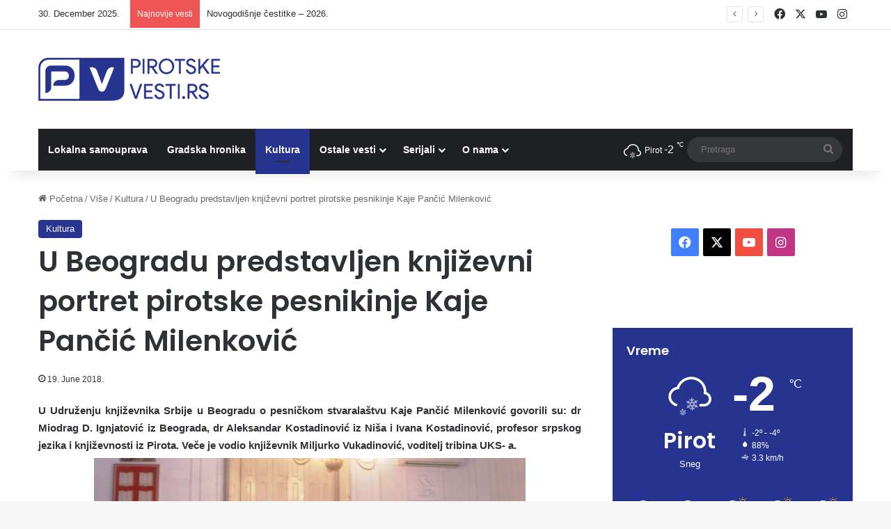

--- FILE ---
content_type: text/html; charset=UTF-8
request_url: https://www.pirotskevesti.rs/u-beogradu-predstavljen-knjizevni-portret-pirotske-pesnikinje-kaje-pancic-milenkovic/
body_size: 23832
content:
<!DOCTYPE html> <html lang="en-US" data-skin="light"> <head> <meta charset="UTF-8"/> <link rel="profile" href="//gmpg.org/xfn/11"/> <title>U Beogradu predstavljen književni portret pirotske pesnikinje Kaje Pančić Milenković | Pirot vesti</title> <meta http-equiv='x-dns-prefetch-control' content='on'> <link rel='dns-prefetch' href="//cdnjs.cloudflare.com/"/> <link rel='dns-prefetch' href="//ajax.googleapis.com/"/> <link rel='dns-prefetch' href="//fonts.googleapis.com/"/> <link rel='dns-prefetch' href="//fonts.gstatic.com/"/> <link rel='dns-prefetch' href="//s.gravatar.com/"/> <link rel='dns-prefetch' href="//www.google-analytics.com/"/> <link rel='preload' as='script' href="//ajax.googleapis.com/ajax/libs/webfont/1/webfont.js"> <style>img:is([sizes="auto" i], [sizes^="auto," i]) { contain-intrinsic-size: 3000px 1500px }</style> <meta name="description" content="U Udruženju književnika Srbije u Beogradu o pesničkom stvaralaštvu Kaje Pančić Milenković govorili su: dr Miodrag D. Ignjatović iz Beograda, dr Aleksandar Kostadinović iz Niša i Ivana Kostadinović, profesor srpskog jezika i književnosti iz Pirota. Veče je vodio književnik Miljurko Vukadinović, voditelj tribina UKS- a. Dr Miodrag D. Ignjatović je&hellip;"> <meta name="robots" content="index, follow, max-snippet:-1, max-image-preview:large, max-video-preview:-1"> <link rel="canonical" href="https://www.pirotskevesti.rs/u-beogradu-predstavljen-knjizevni-portret-pirotske-pesnikinje-kaje-pancic-milenkovic/"> <meta property="og:url" content="https://www.pirotskevesti.rs/u-beogradu-predstavljen-knjizevni-portret-pirotske-pesnikinje-kaje-pancic-milenkovic/"> <meta property="og:site_name" content="Pirot vesti"> <meta property="og:locale" content="en_US"> <meta property="og:type" content="article"> <meta property="article:author" content=""> <meta property="article:publisher" content=""> <meta property="article:section" content="Kultura"> <meta property="article:tag" content="istaknuto"> <meta property="article:tag" content="kaja pančić milenković"> <meta property="article:tag" content="pirot"> <meta property="og:title" content="U Beogradu predstavljen književni portret pirotske pesnikinje Kaje Pančić Milenković | Pirot vesti"> <meta property="og:description" content="U Udruženju književnika Srbije u Beogradu o pesničkom stvaralaštvu Kaje Pančić Milenković govorili su: dr Miodrag D. Ignjatović iz Beograda, dr Aleksandar Kostadinović iz Niša i Ivana Kostadinović, profesor srpskog jezika i književnosti iz Pirota. Veče je vodio književnik Miljurko Vukadinović, voditelj tribina UKS- a. Dr Miodrag D. Ignjatović je&hellip;"> <meta property="og:image" content="https://www.pirotskevesti.rs/wp-content/uploads/2018/06/Dr-Miodrag-Ignjatovic-Ivana-Kostadinovic-Kaja-Pancic-Milenkovic-dr-Aleksandar-Kostadinovic-i-Ljupko-Vukadinovic.jpg"> <meta property="og:image:secure_url" content="https://www.pirotskevesti.rs/wp-content/uploads/2018/06/Dr-Miodrag-Ignjatovic-Ivana-Kostadinovic-Kaja-Pancic-Milenkovic-dr-Aleksandar-Kostadinovic-i-Ljupko-Vukadinovic.jpg"> <meta property="og:image:width" content="1280"> <meta property="og:image:height" content="671"> <meta property="fb:pages" content=""> <meta property="fb:admins" content=""> <meta property="fb:app_id" content=""> <meta name="twitter:card" content="summary"> <meta name="twitter:site" content=""> <meta name="twitter:creator" content=""> <meta name="twitter:title" content="U Beogradu predstavljen književni portret pirotske pesnikinje Kaje Pančić Milenković | Pirot vesti"> <meta name="twitter:description" content="U Udruženju književnika Srbije u Beogradu o pesničkom stvaralaštvu Kaje Pančić Milenković govorili su: dr Miodrag D. Ignjatović iz Beograda, dr Aleksandar Kostadinović iz Niša i Ivana Kostadinović, profesor srpskog jezika i književnosti iz Pirota. Veče je vodio književnik Miljurko Vukadinović, voditelj tribina UKS- a. Dr Miodrag D. Ignjatović je&hellip;"> <meta name="twitter:image" content="https://www.pirotskevesti.rs/wp-content/uploads/2018/06/Dr-Miodrag-Ignjatovic-Ivana-Kostadinovic-Kaja-Pancic-Milenkovic-dr-Aleksandar-Kostadinovic-i-Ljupko-Vukadinovic.jpg"> <link rel="alternate" type="application/rss+xml" title="Pirot vesti &raquo; Feed" href="/feed/"/> <link rel="alternate" type="application/rss+xml" title="Pirot vesti &raquo; Comments Feed" href="/comments/feed/"/> <link rel="alternate" type="application/rss+xml" title="Pirot vesti &raquo; U Beogradu predstavljen književni portret pirotske pesnikinje Kaje Pančić Milenković Comments Feed" href="feed/"/> <style type="text/css"> :root{ --tie-preset-gradient-1: linear-gradient(135deg, rgba(6, 147, 227, 1) 0%, rgb(155, 81, 224) 100%); --tie-preset-gradient-2: linear-gradient(135deg, rgb(122, 220, 180) 0%, rgb(0, 208, 130) 100%); --tie-preset-gradient-3: linear-gradient(135deg, rgba(252, 185, 0, 1) 0%, rgba(255, 105, 0, 1) 100%); --tie-preset-gradient-4: linear-gradient(135deg, rgba(255, 105, 0, 1) 0%, rgb(207, 46, 46) 100%); --tie-preset-gradient-5: linear-gradient(135deg, rgb(238, 238, 238) 0%, rgb(169, 184, 195) 100%); --tie-preset-gradient-6: linear-gradient(135deg, rgb(74, 234, 220) 0%, rgb(151, 120, 209) 20%, rgb(207, 42, 186) 40%, rgb(238, 44, 130) 60%, rgb(251, 105, 98) 80%, rgb(254, 248, 76) 100%); --tie-preset-gradient-7: linear-gradient(135deg, rgb(255, 206, 236) 0%, rgb(152, 150, 240) 100%); --tie-preset-gradient-8: linear-gradient(135deg, rgb(254, 205, 165) 0%, rgb(254, 45, 45) 50%, rgb(107, 0, 62) 100%); --tie-preset-gradient-9: linear-gradient(135deg, rgb(255, 203, 112) 0%, rgb(199, 81, 192) 50%, rgb(65, 88, 208) 100%); --tie-preset-gradient-10: linear-gradient(135deg, rgb(255, 245, 203) 0%, rgb(182, 227, 212) 50%, rgb(51, 167, 181) 100%); --tie-preset-gradient-11: linear-gradient(135deg, rgb(202, 248, 128) 0%, rgb(113, 206, 126) 100%); --tie-preset-gradient-12: linear-gradient(135deg, rgb(2, 3, 129) 0%, rgb(40, 116, 252) 100%); --tie-preset-gradient-13: linear-gradient(135deg, #4D34FA, #ad34fa); --tie-preset-gradient-14: linear-gradient(135deg, #0057FF, #31B5FF); --tie-preset-gradient-15: linear-gradient(135deg, #FF007A, #FF81BD); --tie-preset-gradient-16: linear-gradient(135deg, #14111E, #4B4462); --tie-preset-gradient-17: linear-gradient(135deg, #F32758, #FFC581); --main-nav-background: #1f2024; --main-nav-secondry-background: rgba(0,0,0,0.2); --main-nav-primary-color: #0088ff; --main-nav-contrast-primary-color: #FFFFFF; --main-nav-text-color: #FFFFFF; --main-nav-secondry-text-color: rgba(225,255,255,0.5); --main-nav-main-border-color: rgba(255,255,255,0.07); --main-nav-secondry-border-color: rgba(255,255,255,0.04); --tie-buttons-radius: 100px; } </style> <meta name="viewport" content="width=device-width, initial-scale=1.0"/><script type="text/javascript">
/* <![CDATA[ */
window._wpemojiSettings = {"baseUrl":"https:\/\/s.w.org\/images\/core\/emoji\/16.0.1\/72x72\/","ext":".png","svgUrl":"https:\/\/s.w.org\/images\/core\/emoji\/16.0.1\/svg\/","svgExt":".svg","source":{"concatemoji":"https:\/\/www.pirotskevesti.rs\/wp-includes\/js\/wp-emoji-release.min.js?ver=b275c41dd40c5ae86771e876ec58277f"}};
/*! This file is auto-generated */
!function(s,n){var o,i,e;function c(e){try{var t={supportTests:e,timestamp:(new Date).valueOf()};sessionStorage.setItem(o,JSON.stringify(t))}catch(e){}}function p(e,t,n){e.clearRect(0,0,e.canvas.width,e.canvas.height),e.fillText(t,0,0);var t=new Uint32Array(e.getImageData(0,0,e.canvas.width,e.canvas.height).data),a=(e.clearRect(0,0,e.canvas.width,e.canvas.height),e.fillText(n,0,0),new Uint32Array(e.getImageData(0,0,e.canvas.width,e.canvas.height).data));return t.every(function(e,t){return e===a[t]})}function u(e,t){e.clearRect(0,0,e.canvas.width,e.canvas.height),e.fillText(t,0,0);for(var n=e.getImageData(16,16,1,1),a=0;a<n.data.length;a++)if(0!==n.data[a])return!1;return!0}function f(e,t,n,a){switch(t){case"flag":return n(e,"\ud83c\udff3\ufe0f\u200d\u26a7\ufe0f","\ud83c\udff3\ufe0f\u200b\u26a7\ufe0f")?!1:!n(e,"\ud83c\udde8\ud83c\uddf6","\ud83c\udde8\u200b\ud83c\uddf6")&&!n(e,"\ud83c\udff4\udb40\udc67\udb40\udc62\udb40\udc65\udb40\udc6e\udb40\udc67\udb40\udc7f","\ud83c\udff4\u200b\udb40\udc67\u200b\udb40\udc62\u200b\udb40\udc65\u200b\udb40\udc6e\u200b\udb40\udc67\u200b\udb40\udc7f");case"emoji":return!a(e,"\ud83e\udedf")}return!1}function g(e,t,n,a){var r="undefined"!=typeof WorkerGlobalScope&&self instanceof WorkerGlobalScope?new OffscreenCanvas(300,150):s.createElement("canvas"),o=r.getContext("2d",{willReadFrequently:!0}),i=(o.textBaseline="top",o.font="600 32px Arial",{});return e.forEach(function(e){i[e]=t(o,e,n,a)}),i}function t(e){var t=s.createElement("script");t.src=e,t.defer=!0,s.head.appendChild(t)}"undefined"!=typeof Promise&&(o="wpEmojiSettingsSupports",i=["flag","emoji"],n.supports={everything:!0,everythingExceptFlag:!0},e=new Promise(function(e){s.addEventListener("DOMContentLoaded",e,{once:!0})}),new Promise(function(t){var n=function(){try{var e=JSON.parse(sessionStorage.getItem(o));if("object"==typeof e&&"number"==typeof e.timestamp&&(new Date).valueOf()<e.timestamp+604800&&"object"==typeof e.supportTests)return e.supportTests}catch(e){}return null}();if(!n){if("undefined"!=typeof Worker&&"undefined"!=typeof OffscreenCanvas&&"undefined"!=typeof URL&&URL.createObjectURL&&"undefined"!=typeof Blob)try{var e="postMessage("+g.toString()+"("+[JSON.stringify(i),f.toString(),p.toString(),u.toString()].join(",")+"));",a=new Blob([e],{type:"text/javascript"}),r=new Worker(URL.createObjectURL(a),{name:"wpTestEmojiSupports"});return void(r.onmessage=function(e){c(n=e.data),r.terminate(),t(n)})}catch(e){}c(n=g(i,f,p,u))}t(n)}).then(function(e){for(var t in e)n.supports[t]=e[t],n.supports.everything=n.supports.everything&&n.supports[t],"flag"!==t&&(n.supports.everythingExceptFlag=n.supports.everythingExceptFlag&&n.supports[t]);n.supports.everythingExceptFlag=n.supports.everythingExceptFlag&&!n.supports.flag,n.DOMReady=!1,n.readyCallback=function(){n.DOMReady=!0}}).then(function(){return e}).then(function(){var e;n.supports.everything||(n.readyCallback(),(e=n.source||{}).concatemoji?t(e.concatemoji):e.wpemoji&&e.twemoji&&(t(e.twemoji),t(e.wpemoji)))}))}((window,document),window._wpemojiSettings);
/* ]]> */
</script>  <link rel='stylesheet' id='sbi_styles-css' href="/wp-content/plugins/instagram-feed/css/sbi-styles.min.css?ver=6.10.0" type='text/css' media='all'/> <style id='wp-emoji-styles-inline-css' type='text/css'> img.wp-smiley, img.emoji { display: inline !important; border: none !important; box-shadow: none !important; height: 1em !important; width: 1em !important; margin: 0 0.07em !important; vertical-align: -0.1em !important; background: none !important; padding: 0 !important; } </style> <style id='global-styles-inline-css' type='text/css'> :root{--wp--preset--aspect-ratio--square: 1;--wp--preset--aspect-ratio--4-3: 4/3;--wp--preset--aspect-ratio--3-4: 3/4;--wp--preset--aspect-ratio--3-2: 3/2;--wp--preset--aspect-ratio--2-3: 2/3;--wp--preset--aspect-ratio--16-9: 16/9;--wp--preset--aspect-ratio--9-16: 9/16;--wp--preset--color--black: #000000;--wp--preset--color--cyan-bluish-gray: #abb8c3;--wp--preset--color--white: #ffffff;--wp--preset--color--pale-pink: #f78da7;--wp--preset--color--vivid-red: #cf2e2e;--wp--preset--color--luminous-vivid-orange: #ff6900;--wp--preset--color--luminous-vivid-amber: #fcb900;--wp--preset--color--light-green-cyan: #7bdcb5;--wp--preset--color--vivid-green-cyan: #00d084;--wp--preset--color--pale-cyan-blue: #8ed1fc;--wp--preset--color--vivid-cyan-blue: #0693e3;--wp--preset--color--vivid-purple: #9b51e0;--wp--preset--color--global-color: #263490;--wp--preset--gradient--vivid-cyan-blue-to-vivid-purple: linear-gradient(135deg,rgba(6,147,227,1) 0%,rgb(155,81,224) 100%);--wp--preset--gradient--light-green-cyan-to-vivid-green-cyan: linear-gradient(135deg,rgb(122,220,180) 0%,rgb(0,208,130) 100%);--wp--preset--gradient--luminous-vivid-amber-to-luminous-vivid-orange: linear-gradient(135deg,rgba(252,185,0,1) 0%,rgba(255,105,0,1) 100%);--wp--preset--gradient--luminous-vivid-orange-to-vivid-red: linear-gradient(135deg,rgba(255,105,0,1) 0%,rgb(207,46,46) 100%);--wp--preset--gradient--very-light-gray-to-cyan-bluish-gray: linear-gradient(135deg,rgb(238,238,238) 0%,rgb(169,184,195) 100%);--wp--preset--gradient--cool-to-warm-spectrum: linear-gradient(135deg,rgb(74,234,220) 0%,rgb(151,120,209) 20%,rgb(207,42,186) 40%,rgb(238,44,130) 60%,rgb(251,105,98) 80%,rgb(254,248,76) 100%);--wp--preset--gradient--blush-light-purple: linear-gradient(135deg,rgb(255,206,236) 0%,rgb(152,150,240) 100%);--wp--preset--gradient--blush-bordeaux: linear-gradient(135deg,rgb(254,205,165) 0%,rgb(254,45,45) 50%,rgb(107,0,62) 100%);--wp--preset--gradient--luminous-dusk: linear-gradient(135deg,rgb(255,203,112) 0%,rgb(199,81,192) 50%,rgb(65,88,208) 100%);--wp--preset--gradient--pale-ocean: linear-gradient(135deg,rgb(255,245,203) 0%,rgb(182,227,212) 50%,rgb(51,167,181) 100%);--wp--preset--gradient--electric-grass: linear-gradient(135deg,rgb(202,248,128) 0%,rgb(113,206,126) 100%);--wp--preset--gradient--midnight: linear-gradient(135deg,rgb(2,3,129) 0%,rgb(40,116,252) 100%);--wp--preset--font-size--small: 13px;--wp--preset--font-size--medium: 20px;--wp--preset--font-size--large: 36px;--wp--preset--font-size--x-large: 42px;--wp--preset--spacing--20: 0.44rem;--wp--preset--spacing--30: 0.67rem;--wp--preset--spacing--40: 1rem;--wp--preset--spacing--50: 1.5rem;--wp--preset--spacing--60: 2.25rem;--wp--preset--spacing--70: 3.38rem;--wp--preset--spacing--80: 5.06rem;--wp--preset--shadow--natural: 6px 6px 9px rgba(0, 0, 0, 0.2);--wp--preset--shadow--deep: 12px 12px 50px rgba(0, 0, 0, 0.4);--wp--preset--shadow--sharp: 6px 6px 0px rgba(0, 0, 0, 0.2);--wp--preset--shadow--outlined: 6px 6px 0px -3px rgba(255, 255, 255, 1), 6px 6px rgba(0, 0, 0, 1);--wp--preset--shadow--crisp: 6px 6px 0px rgba(0, 0, 0, 1);}:where(.is-layout-flex){gap: 0.5em;}:where(.is-layout-grid){gap: 0.5em;}body .is-layout-flex{display: flex;}.is-layout-flex{flex-wrap: wrap;align-items: center;}.is-layout-flex > :is(*, div){margin: 0;}body .is-layout-grid{display: grid;}.is-layout-grid > :is(*, div){margin: 0;}:where(.wp-block-columns.is-layout-flex){gap: 2em;}:where(.wp-block-columns.is-layout-grid){gap: 2em;}:where(.wp-block-post-template.is-layout-flex){gap: 1.25em;}:where(.wp-block-post-template.is-layout-grid){gap: 1.25em;}.has-black-color{color: var(--wp--preset--color--black) !important;}.has-cyan-bluish-gray-color{color: var(--wp--preset--color--cyan-bluish-gray) !important;}.has-white-color{color: var(--wp--preset--color--white) !important;}.has-pale-pink-color{color: var(--wp--preset--color--pale-pink) !important;}.has-vivid-red-color{color: var(--wp--preset--color--vivid-red) !important;}.has-luminous-vivid-orange-color{color: var(--wp--preset--color--luminous-vivid-orange) !important;}.has-luminous-vivid-amber-color{color: var(--wp--preset--color--luminous-vivid-amber) !important;}.has-light-green-cyan-color{color: var(--wp--preset--color--light-green-cyan) !important;}.has-vivid-green-cyan-color{color: var(--wp--preset--color--vivid-green-cyan) !important;}.has-pale-cyan-blue-color{color: var(--wp--preset--color--pale-cyan-blue) !important;}.has-vivid-cyan-blue-color{color: var(--wp--preset--color--vivid-cyan-blue) !important;}.has-vivid-purple-color{color: var(--wp--preset--color--vivid-purple) !important;}.has-black-background-color{background-color: var(--wp--preset--color--black) !important;}.has-cyan-bluish-gray-background-color{background-color: var(--wp--preset--color--cyan-bluish-gray) !important;}.has-white-background-color{background-color: var(--wp--preset--color--white) !important;}.has-pale-pink-background-color{background-color: var(--wp--preset--color--pale-pink) !important;}.has-vivid-red-background-color{background-color: var(--wp--preset--color--vivid-red) !important;}.has-luminous-vivid-orange-background-color{background-color: var(--wp--preset--color--luminous-vivid-orange) !important;}.has-luminous-vivid-amber-background-color{background-color: var(--wp--preset--color--luminous-vivid-amber) !important;}.has-light-green-cyan-background-color{background-color: var(--wp--preset--color--light-green-cyan) !important;}.has-vivid-green-cyan-background-color{background-color: var(--wp--preset--color--vivid-green-cyan) !important;}.has-pale-cyan-blue-background-color{background-color: var(--wp--preset--color--pale-cyan-blue) !important;}.has-vivid-cyan-blue-background-color{background-color: var(--wp--preset--color--vivid-cyan-blue) !important;}.has-vivid-purple-background-color{background-color: var(--wp--preset--color--vivid-purple) !important;}.has-black-border-color{border-color: var(--wp--preset--color--black) !important;}.has-cyan-bluish-gray-border-color{border-color: var(--wp--preset--color--cyan-bluish-gray) !important;}.has-white-border-color{border-color: var(--wp--preset--color--white) !important;}.has-pale-pink-border-color{border-color: var(--wp--preset--color--pale-pink) !important;}.has-vivid-red-border-color{border-color: var(--wp--preset--color--vivid-red) !important;}.has-luminous-vivid-orange-border-color{border-color: var(--wp--preset--color--luminous-vivid-orange) !important;}.has-luminous-vivid-amber-border-color{border-color: var(--wp--preset--color--luminous-vivid-amber) !important;}.has-light-green-cyan-border-color{border-color: var(--wp--preset--color--light-green-cyan) !important;}.has-vivid-green-cyan-border-color{border-color: var(--wp--preset--color--vivid-green-cyan) !important;}.has-pale-cyan-blue-border-color{border-color: var(--wp--preset--color--pale-cyan-blue) !important;}.has-vivid-cyan-blue-border-color{border-color: var(--wp--preset--color--vivid-cyan-blue) !important;}.has-vivid-purple-border-color{border-color: var(--wp--preset--color--vivid-purple) !important;}.has-vivid-cyan-blue-to-vivid-purple-gradient-background{background: var(--wp--preset--gradient--vivid-cyan-blue-to-vivid-purple) !important;}.has-light-green-cyan-to-vivid-green-cyan-gradient-background{background: var(--wp--preset--gradient--light-green-cyan-to-vivid-green-cyan) !important;}.has-luminous-vivid-amber-to-luminous-vivid-orange-gradient-background{background: var(--wp--preset--gradient--luminous-vivid-amber-to-luminous-vivid-orange) !important;}.has-luminous-vivid-orange-to-vivid-red-gradient-background{background: var(--wp--preset--gradient--luminous-vivid-orange-to-vivid-red) !important;}.has-very-light-gray-to-cyan-bluish-gray-gradient-background{background: var(--wp--preset--gradient--very-light-gray-to-cyan-bluish-gray) !important;}.has-cool-to-warm-spectrum-gradient-background{background: var(--wp--preset--gradient--cool-to-warm-spectrum) !important;}.has-blush-light-purple-gradient-background{background: var(--wp--preset--gradient--blush-light-purple) !important;}.has-blush-bordeaux-gradient-background{background: var(--wp--preset--gradient--blush-bordeaux) !important;}.has-luminous-dusk-gradient-background{background: var(--wp--preset--gradient--luminous-dusk) !important;}.has-pale-ocean-gradient-background{background: var(--wp--preset--gradient--pale-ocean) !important;}.has-electric-grass-gradient-background{background: var(--wp--preset--gradient--electric-grass) !important;}.has-midnight-gradient-background{background: var(--wp--preset--gradient--midnight) !important;}.has-small-font-size{font-size: var(--wp--preset--font-size--small) !important;}.has-medium-font-size{font-size: var(--wp--preset--font-size--medium) !important;}.has-large-font-size{font-size: var(--wp--preset--font-size--large) !important;}.has-x-large-font-size{font-size: var(--wp--preset--font-size--x-large) !important;} :where(.wp-block-post-template.is-layout-flex){gap: 1.25em;}:where(.wp-block-post-template.is-layout-grid){gap: 1.25em;} :where(.wp-block-columns.is-layout-flex){gap: 2em;}:where(.wp-block-columns.is-layout-grid){gap: 2em;} :root :where(.wp-block-pullquote){font-size: 1.5em;line-height: 1.6;} </style> <link rel='stylesheet' id='callout-style-css' href="/wp-content/plugins/instagram-feed/admin/assets/css/callout.css" type='text/css' media='all'/> <link rel='stylesheet' id='tie-css-base-css' href="/wp-content/themes/jannah/assets/css/base.min.css?ver=7.6.2" type='text/css' media='all'/> <link rel='stylesheet' id='tie-css-print-css' href="/wp-content/themes/jannah/assets/css/print.css?ver=7.6.2" type='text/css' media='print'/> <style id='tie-css-print-inline-css' type='text/css'> .wf-active .logo-text,.wf-active h1,.wf-active h2,.wf-active h3,.wf-active h4,.wf-active h5,.wf-active h6,.wf-active .the-subtitle{font-family: 'Poppins';}:root:root{--brand-color: #263490;--dark-brand-color: #00025e;--bright-color: #FFFFFF;--base-color: #2c2f34;}#reading-position-indicator{box-shadow: 0 0 10px rgba( 38,52,144,0.7);}html :root:root{--brand-color: #263490;--dark-brand-color: #00025e;--bright-color: #FFFFFF;--base-color: #2c2f34;}html #reading-position-indicator{box-shadow: 0 0 10px rgba( 38,52,144,0.7);}html ::-moz-selection{background-color: #263490;color: #FFFFFF;}html ::selection{background-color: #263490;color: #FFFFFF;}html a:hover,html body .entry a:hover,html .dark-skin body .entry a:hover,html .comment-list .comment-content a:hover{color: #263490;}html #content a:hover{text-decoration: underline !important;}html #tie-container a.post-title:hover,html #tie-container .post-title a:hover,html #tie-container .thumb-overlay .thumb-title a:hover{background-size: 100% 2px;text-decoration: none !important;}html a.post-title,html .post-title a{background-image: linear-gradient(to bottom,#000 0%,#000 98%);background-size: 0 1px;background-repeat: no-repeat;background-position: left 100%;color: #000;}html .dark-skin a.post-title,html .dark-skin .post-title a{color: #fff;background-image: linear-gradient(to bottom,#fff 0%,#fff 98%);}html #header-notification-bar{background: var( --tie-preset-gradient-13 );}html #header-notification-bar{--tie-buttons-color: #FFFFFF;--tie-buttons-border-color: #FFFFFF;--tie-buttons-hover-color: #e1e1e1;--tie-buttons-hover-text: #000000;}html #header-notification-bar{--tie-buttons-text: #000000;}html #footer .site-info a:hover{color: #b2b2b2;}html .tie-cat-8959,html .tie-cat-item-8959 > span{background-color:#e67e22 !important;color:#FFFFFF !important;}html .tie-cat-8959:after{border-top-color:#e67e22 !important;}html .tie-cat-8959:hover{background-color:#c86004 !important;}html .tie-cat-8959:hover:after{border-top-color:#c86004 !important;}html .tie-cat-8968,html .tie-cat-item-8968 > span{background-color:#2ecc71 !important;color:#FFFFFF !important;}html .tie-cat-8968:after{border-top-color:#2ecc71 !important;}html .tie-cat-8968:hover{background-color:#10ae53 !important;}html .tie-cat-8968:hover:after{border-top-color:#10ae53 !important;}html .tie-cat-8971,html .tie-cat-item-8971 > span{background-color:#9b59b6 !important;color:#FFFFFF !important;}html .tie-cat-8971:after{border-top-color:#9b59b6 !important;}html .tie-cat-8971:hover{background-color:#7d3b98 !important;}html .tie-cat-8971:hover:after{border-top-color:#7d3b98 !important;}html .tie-cat-8973,html .tie-cat-item-8973 > span{background-color:#34495e !important;color:#FFFFFF !important;}html .tie-cat-8973:after{border-top-color:#34495e !important;}html .tie-cat-8973:hover{background-color:#162b40 !important;}html .tie-cat-8973:hover:after{border-top-color:#162b40 !important;}html .tie-cat-8974,html .tie-cat-item-8974 > span{background-color:#795548 !important;color:#FFFFFF !important;}html .tie-cat-8974:after{border-top-color:#795548 !important;}html .tie-cat-8974:hover{background-color:#5b372a !important;}html .tie-cat-8974:hover:after{border-top-color:#5b372a !important;}html .tie-cat-8976,html .tie-cat-item-8976 > span{background-color:#4CAF50 !important;color:#FFFFFF !important;}html .tie-cat-8976:after{border-top-color:#4CAF50 !important;}html .tie-cat-8976:hover{background-color:#2e9132 !important;}html .tie-cat-8976:hover:after{border-top-color:#2e9132 !important;}html .meta-views.meta-item .tie-icon-fire:before{content: "\f06e" !important;} </style> <script type="text/javascript" src="https://www.pirotskevesti.rs/wp-includes/js/jquery/jquery.min.js?ver=3.7.1" id="jquery-core-js"></script> <script type="text/javascript" src="https://www.pirotskevesti.rs/wp-includes/js/jquery/jquery-migrate.min.js?ver=3.4.1" id="jquery-migrate-js"></script> <link rel="https://api.w.org/" href="/wp-json/"/><link rel="alternate" title="JSON" type="application/json" href="/wp-json/wp/v2/posts/48355"/><link rel="EditURI" type="application/rsd+xml" title="RSD" href="/xmlrpc.php?rsd"/> <link rel='shortlink' href="/?p=48355"/> <link rel="alternate" title="oEmbed (JSON)" type="application/json+oembed" href="/wp-json/oembed/1.0/embed?url=https%3A%2F%2Fwww.pirotskevesti.rs%2Fu-beogradu-predstavljen-knjizevni-portret-pirotske-pesnikinje-kaje-pancic-milenkovic%2F"/> <link rel="alternate" title="oEmbed (XML)" type="text/xml+oembed" href="/wp-json/oembed/1.0/embed?url=https%3A%2F%2Fwww.pirotskevesti.rs%2Fu-beogradu-predstavljen-knjizevni-portret-pirotske-pesnikinje-kaje-pancic-milenkovic%2F&#038;format=xml"/> <script type="text/javascript">
(function(url){
	if(/(?:Chrome\/26\.0\.1410\.63 Safari\/537\.31|WordfenceTestMonBot)/.test(navigator.userAgent)){ return; }
	var addEvent = function(evt, handler) {
		if (window.addEventListener) {
			document.addEventListener(evt, handler, false);
		} else if (window.attachEvent) {
			document.attachEvent('on' + evt, handler);
		}
	};
	var removeEvent = function(evt, handler) {
		if (window.removeEventListener) {
			document.removeEventListener(evt, handler, false);
		} else if (window.detachEvent) {
			document.detachEvent('on' + evt, handler);
		}
	};
	var evts = 'contextmenu dblclick drag dragend dragenter dragleave dragover dragstart drop keydown keypress keyup mousedown mousemove mouseout mouseover mouseup mousewheel scroll'.split(' ');
	var logHuman = function() {
		if (window.wfLogHumanRan) { return; }
		window.wfLogHumanRan = true;
		var wfscr = document.createElement('script');
		wfscr.type = 'text/javascript';
		wfscr.async = true;
		wfscr.src = url + '&r=' + Math.random();
		(document.getElementsByTagName('head')[0]||document.getElementsByTagName('body')[0]).appendChild(wfscr);
		for (var i = 0; i < evts.length; i++) {
			removeEvent(evts[i], logHuman);
		}
	};
	for (var i = 0; i < evts.length; i++) {
		addEvent(evts[i], logHuman);
	}
})('//www.pirotskevesti.rs/?wordfence_lh=1&hid=48DC8F7533C65B7544A3D7A8588D5293');
</script><meta http-equiv="X-UA-Compatible" content="IE=edge"> <link rel="icon" href="/wp-content/uploads/2020/05/cropped-PIROTSKE-VESTI-ICON-32x32.png" sizes="32x32"/> <link rel="icon" href="/wp-content/uploads/2020/05/cropped-PIROTSKE-VESTI-ICON-192x192.png" sizes="192x192"/> <link rel="apple-touch-icon" href="/wp-content/uploads/2020/05/cropped-PIROTSKE-VESTI-ICON-180x180.png"/> <meta name="msapplication-TileImage" content="https://www.pirotskevesti.rs/wp-content/uploads/2020/05/cropped-PIROTSKE-VESTI-ICON-270x270.png"/> <style id="sccss">/* Enter Your Custom CSS Here */ @media only screen and (max-width: 768px) { .grid-slider-wrapper .thumb-overlay .thumb-content .thumb-title { -webkit-line-clamp: initial !important; line-height: 1.2 !important; max-height: 6em !important; } } @media (max-width: 767px) { .grid-slider-wrapper .thumb-title { white-space: normal; display: block; display: -webkit-box; -webkit-line-clamp: 2; -webkit-box-orient: vertical; text-overflow: ellipsis; overflow: hidden; line-height: 1.4; max-height: 2.8em; } .thumb-overlay .thumb-title a { text-shadow: 2px 2px #2d2b2b; display: block; display: -webkit-box; white-space: normal; overflow: hidden; text-overflow: ellipsis; max-height: 6em; -webkit-line-clamp: 4; -webkit-box-orient: vertical; line-height: 1.2; max-width: 98%; word-break: normal; } } .custom-post-footer { margin-top: 20px; padding: 20px; background-color: #eeece7; /* Tamna pozadina, možete prilagoditi boju */ color: #807e7e; /* Svetla boja teksta za kontrast */ border-radius: 12px; /* Zaobljene ivice */ border-top: 1px solid #444; /* Lagani border sa svetlijom nijansom za isticanje */ } .custom-post-footer .viber-btn a { display: flex; align-items: center; text-decoration: none; color: #807e7e; /* Svetla boja teksta u linku */ } .custom-post-footer .viber-btn img { width: 30px; /* Prilagodite veličinu ikone */ height: 30px; margin-right: 10px; } .cta-marketing { margin-top: 15px; font-size: 16px; } .cta-marketing p { margin: 0; } </style></head> <body id="tie-body" class="wp-singular post-template-default single single-post postid-48355 single-format-standard wp-theme-jannah tie-no-js wrapper-has-shadow block-head-1 magazine2 is-lazyload is-thumb-overlay-disabled is-desktop is-header-layout-3 sidebar-right has-sidebar post-layout-1 narrow-title-narrow-media hide_breaking_news"> <div class="background-overlay"> <div id="tie-container" class="site tie-container"> <div id="tie-wrapper"> <header id="theme-header" class="theme-header header-layout-3 main-nav-dark main-nav-default-dark main-nav-below main-nav-boxed no-stream-item top-nav-active top-nav-light top-nav-default-light top-nav-above has-shadow has-normal-width-logo mobile-header-default"> <nav id="top-nav" class="has-date-breaking-components top-nav header-nav has-breaking-news" aria-label="Secondary Navigation"> <div class="container"> <div class="topbar-wrapper"> <div class="topbar-today-date"> 30. December 2025. </div> <div class="tie-alignleft"> <div class="breaking controls-is-active"> <span class="breaking-title"> <span class="tie-icon-bolt breaking-icon" aria-hidden="true"></span> <span class="breaking-title-text">Najnovije vesti</span> </span> <ul id="breaking-news-in-header" class="breaking-news" data-type="reveal" data-arrows="true"> <li class="news-item"> <a href="/novogodisnje-cestitke-2026/">Novogodišnje čestitke &#8211; 2026.</a> </li> <li class="news-item"> <a href="/torlak-potvrdio-virus-gripa-ah3-na-teritoriji-pirotskog-okruga-kod-deteta-starog-2-godine/">Torlak potvrdio virus gripa AH3 na teritoriji Pirotskog okruga kod deteta starog 2 godine</a> </li> <li class="news-item"> <a href="/zoran-nikolic-u-2026-godini-bice-resen-problem-vodosnabdevanja-u-selima-petrovac-stanicenje-i-jalbotina/">Zoran Nikolić: U 2026. godini biće rešen problem vodosnabdevanja u selima Petrovac, Staničenje i Jalbotina</a> </li> <li class="news-item"> <a href="/otvaranje-bozicne-skole-3-januara-u-hali-kej-promoter-aleksandra-perisic/">Otvaranje Božićne škole 3. januara u hali Kej: Promoter Aleksandra Perišić</a> </li> <li class="news-item"> <a href="/policija-u-pirotu-traga-za-osobama-koje-su-prevarile-vise-starijih-gradana/">Policija u Pirotu traga za osobama koje su prevarile više starijih građana</a> </li> <li class="news-item"> <a href="/nagradno-putovanje-u-budimpestu-za-ucenike-ekonomske-skole-pirot/">Nagradno putovanje u Budimpeštu za učenike Ekonomske škole Pirot</a> </li> <li class="news-item"> <a href="/tradicionalni-novogodisnji-paket-iz-predsednistva-srbije-urucen-opstoj-bolnici-pirot/">Tradicionalni novogodišnji paket iz Predsedništva Srbije uručen Opštoj bolnici Pirot</a> </li> <li class="news-item"> <a href="/grad-pirot-raspisao-konkurs-za-finansiranje-projekata-udruzenja-gradana/">Grad Pirot raspisao konkurs za finansiranje projekata udruženja građana</a> </li> <li class="news-item"> <a href="/najveci-sponzorski-ugovor-u-srpskoj-kosarci-dobio-nastavak-meridian-i-crvena-zvezda-produzili-saradnju/">Najveći sponzorski ugovor u srpskoj košarci dobio nastavak &#8211; Meridian i Crvena zvezda produžili saradnju!</a> </li> <li class="news-item"> <a href="/zbog-havarije-bez-grejanja-naselje-atp-ekipe-toplane-na-terenu-saniraju-kvar/">Zbog havarije bez grejanja naselje ATP: Ekipe Toplane na terenu saniraju kvar</a> </li> </ul> </div> </div> <div class="tie-alignright"> <ul class="components"> <li class="social-icons-item"><a class="social-link facebook-social-icon" rel="external noopener nofollow" target="_blank" href="//www.facebook.com/pirotske.vesti"><span class="tie-social-icon tie-icon-facebook"></span><span class="screen-reader-text">Facebook</span></a></li><li class="social-icons-item"><a class="social-link twitter-social-icon" rel="external noopener nofollow" target="_blank" href="//twitter.com/pirotskevesti"><span class="tie-social-icon tie-icon-twitter"></span><span class="screen-reader-text">X</span></a></li><li class="social-icons-item"><a class="social-link youtube-social-icon" rel="external noopener nofollow" target="_blank" href="//www.youtube.com/channel/UCj4wZp6e2gPTM7LSME_MQtg"><span class="tie-social-icon tie-icon-youtube"></span><span class="screen-reader-text">YouTube</span></a></li><li class="social-icons-item"><a class="social-link instagram-social-icon" rel="external noopener nofollow" target="_blank" href="//www.instagram.com/pirotskevestiofficial/"><span class="tie-social-icon tie-icon-instagram"></span><span class="screen-reader-text">Instagram</span></a></li> </ul> </div> </div> </div> </nav> <div class="container header-container"> <div class="tie-row logo-row"> <div class="logo-wrapper"> <div class="tie-col-md-4 logo-container clearfix"> <div id="mobile-header-components-area_1" class="mobile-header-components"><ul class="components"><li class="mobile-component_menu custom-menu-link"><a href="#" id="mobile-menu-icon"><span class="tie-mobile-menu-icon nav-icon is-layout-1"></span><span class="screen-reader-text">Meni</span></a></li></ul></div> <div id="logo" class="image-logo"> <a title="Pirot vesti" href="/"> <picture class="tie-logo-default tie-logo-picture"> <source class="tie-logo-source-default tie-logo-source" srcset="https://www.pirotskevesti.rs/wp-content/uploads/2020/05/PIROTSKE-VESTI.png 2x, https://www.pirotskevesti.rs/wp-content/uploads/2020/05/PIROTSKEVESTILOGO.png 1x"> <img class="tie-logo-img-default tie-logo-img" src="/wp-content/uploads/2020/05/PIROTSKEVESTILOGO.png" alt="Pirot vesti" width="261" height="62" style="max-height:62px; width: auto;"/> </picture> </a> </div> </div> </div> </div> </div> <div class="main-nav-wrapper"> <nav id="main-nav" data-skin="search-in-main-nav" class="main-nav header-nav live-search-parent menu-style-default menu-style-solid-bg" aria-label="Primary Navigation"> <div class="container"> <div class="main-menu-wrapper"> <div id="menu-components-wrap"> <div class="main-menu main-menu-wrap"> <div id="main-nav-menu" class="main-menu header-menu"><ul id="menu-navigacija" class="menu"><li id="menu-item-137730" class="menu-item menu-item-type-taxonomy menu-item-object-category menu-item-137730"><a href="/lokalna-samouprava/">Lokalna samouprava</a></li> <li id="menu-item-137732" class="menu-item menu-item-type-taxonomy menu-item-object-category menu-item-137732"><a href="/gradska-hronika/">Gradska hronika</a></li> <li id="menu-item-137733" class="menu-item menu-item-type-taxonomy menu-item-object-category current-post-ancestor current-menu-parent current-post-parent menu-item-137733 tie-current-menu"><a href="/vise/kultura/">Kultura</a></li> <li id="menu-item-138907" class="menu-item menu-item-type-taxonomy menu-item-object-category menu-item-has-children menu-item-138907"><a href="/ostale-vesti/">Ostale vesti</a> <ul class="sub-menu menu-sub-content"> <li id="menu-item-138912" class="menu-item menu-item-type-taxonomy menu-item-object-category menu-item-138912"><a href="/javna-preduzeca/">Javna preduzeća</a></li> <li id="menu-item-138910" class="menu-item menu-item-type-taxonomy menu-item-object-category menu-item-138910"><a href="/vise/obrazovanje/">Obrazovanje</a></li> <li id="menu-item-137734" class="menu-item menu-item-type-taxonomy menu-item-object-category menu-item-137734"><a href="/sport/">Sport</a></li> <li id="menu-item-138914" class="menu-item menu-item-type-taxonomy menu-item-object-category menu-item-138914"><a href="/zdravlje/">Zdravlje</a></li> <li id="menu-item-138911" class="menu-item menu-item-type-taxonomy menu-item-object-category menu-item-138911"><a href="/vise/humanost/">Ljudi velikog srca</a></li> <li id="menu-item-138913" class="menu-item menu-item-type-taxonomy menu-item-object-category menu-item-138913"><a href="/vise/pirot-mali-jerusalim/">Pirot &#8211; Mali Jerusalim</a></li> <li id="menu-item-138908" class="menu-item menu-item-type-taxonomy menu-item-object-category menu-item-138908"><a href="/srbija/">Srbija</a></li> </ul> </li> <li id="menu-item-138915" class="menu-item menu-item-type-taxonomy menu-item-object-category menu-item-has-children menu-item-138915"><a href="/serijali/">Serijali</a> <ul class="sub-menu menu-sub-content"> <li id="menu-item-138916" class="menu-item menu-item-type-taxonomy menu-item-object-category menu-item-138916"><a href="/10-za-15/">10 za 15</a></li> <li id="menu-item-138917" class="menu-item menu-item-type-taxonomy menu-item-object-category menu-item-138917"><a href="/dokument/">Dokument</a></li> </ul> </li> <li id="menu-item-139356" class="menu-item menu-item-type-post_type menu-item-object-page menu-item-has-children menu-item-139356"><a href="/o-nama/">O nama</a> <ul class="sub-menu menu-sub-content"> <li id="menu-item-137736" class="menu-item menu-item-type-post_type menu-item-object-page menu-item-137736"><a href="/marketing-2/">Marketing</a></li> <li id="menu-item-139361" class="menu-item menu-item-type-post_type menu-item-object-page menu-item-139361"><a href="/impresum/">Impressum</a></li> <li id="menu-item-137737" class="menu-item menu-item-type-post_type menu-item-object-page menu-item-137737"><a href="/kontakt/">Kontakt</a></li> </ul> </li> </ul></div> </div> <ul class="components"><li class="weather-menu-item menu-item custom-menu-link"> <div class="tie-weather-widget " title="Sneg"> <div class="weather-wrap"> <div class="weather-forecast-day small-weather-icons"> <div class="weather-icon weather-snowing"> <div class="basecloud"></div> <div class="animi-icons-wrap"> <div class="icon-windysnow-animi"></div> <div class="icon-windysnow-animi-2"></div> </div> </div> </div> <div class="city-data"> <span>Pirot</span> <span class="weather-current-temp"> -2 <sup>&#x2103;</sup> </span> </div> </div> </div> </li> <li class="search-bar menu-item custom-menu-link" aria-label="Search"> <form method="get" id="search" action="https://www.pirotskevesti.rs/"> <input id="search-input" class="is-ajax-search" inputmode="search" type="text" name="s" title="Pretraga" placeholder="Pretraga"/> <button id="search-submit" type="submit"> <span class="tie-icon-search tie-search-icon" aria-hidden="true"></span> <span class="screen-reader-text">Pretraga</span> </button> </form> </li> </ul> </div> </div> </div> </nav> </div> </header> <link rel='stylesheet' id='tie-css-styles-css' href="/wp-content/themes/jannah/assets/css/style.min.css" type='text/css' media='all'/> <script>console.log('Style tie-css-styles')</script> <link rel='stylesheet' id='tie-css-single-css' href="/wp-content/themes/jannah/assets/css/single.min.css" type='text/css' media='all'/> <script>console.log('Style tie-css-single')</script> <div id="content" class="site-content container"><div id="main-content-row" class="tie-row main-content-row"> <div class="main-content tie-col-md-8 tie-col-xs-12" role="main"> <article id="the-post" class="container-wrapper post-content tie-standard"> <header class="entry-header-outer"> <nav id="breadcrumb"><a href="/"><span class="tie-icon-home" aria-hidden="true"></span> Početna</a><em class="delimiter">/</em><a href="/vise/">Više</a><em class="delimiter">/</em><a href="/vise/kultura/">Kultura</a><em class="delimiter">/</em><span class="current">U Beogradu predstavljen književni portret pirotske pesnikinje Kaje Pančić Milenković</span></nav><script type="application/ld+json">{"@context":"http:\/\/schema.org","@type":"BreadcrumbList","@id":"#Breadcrumb","itemListElement":[{"@type":"ListItem","position":1,"item":{"name":"Po\u010detna","@id":"https:\/\/www.pirotskevesti.rs\/"}},{"@type":"ListItem","position":2,"item":{"name":"Vi\u0161e","@id":"https:\/\/www.pirotskevesti.rs\/vise\/"}},{"@type":"ListItem","position":3,"item":{"name":"Kultura","@id":"https:\/\/www.pirotskevesti.rs\/vise\/kultura\/"}}]}</script> <div class="entry-header"> <span class="post-cat-wrap"><a class="post-cat tie-cat-4" href="/vise/kultura/">Kultura</a></span> <h1 class="post-title entry-title"> U Beogradu predstavljen književni portret pirotske pesnikinje Kaje Pančić Milenković </h1> <div class="single-post-meta post-meta clearfix"><span class="date meta-item tie-icon">19. June 2018.</span><div class="tie-alignright"></div></div> </div> </header> <div class="entry-content entry clearfix"> <p style="text-align: justify;"><strong>U Udruženju književnika Srbije u Beogradu o pesničkom stvaralaštvu Kaje Pančić Milenković govorili su: dr Miodrag D. Ignjatović iz Beograda, dr Aleksandar Kostadinović iz Niša i Ivana Kostadinović, profesor srpskog jezika i književnosti iz Pirota. Veče je vodio književnik Miljurko Vukadinović, voditelj tribina UKS- a.</strong> <span id="more-48355"></span><img fetchpriority="high" decoding="async" class="size-large wp-image-48356 aligncenter" src="/wp-content/uploads/2018/06/Dr-Miodrag-Ignjatovic-Ivana-Kostadinovic-Kaja-Pancic-Milenkovic-dr-Aleksandar-Kostadinovic-i-Ljupko-Vukadinovic-1024x537.jpg" alt="" width="620" height="325" srcset="https://www.pirotskevesti.rs/wp-content/uploads/2018/06/Dr-Miodrag-Ignjatovic-Ivana-Kostadinovic-Kaja-Pancic-Milenkovic-dr-Aleksandar-Kostadinovic-i-Ljupko-Vukadinovic-1024x537.jpg 1024w, https://www.pirotskevesti.rs/wp-content/uploads/2018/06/Dr-Miodrag-Ignjatovic-Ivana-Kostadinovic-Kaja-Pancic-Milenkovic-dr-Aleksandar-Kostadinovic-i-Ljupko-Vukadinovic-768x403.jpg 768w, https://www.pirotskevesti.rs/wp-content/uploads/2018/06/Dr-Miodrag-Ignjatovic-Ivana-Kostadinovic-Kaja-Pancic-Milenkovic-dr-Aleksandar-Kostadinovic-i-Ljupko-Vukadinovic.jpg 1280w" sizes="(max-width: 620px) 100vw, 620px"/></p><div class="stream-item stream-item-in-post stream-item-inline-post aligncenter"><div class="stream-item-size"><script data-ad-client="ca-pub-6031545327927803" async src="https://pagead2.googlesyndication.com/pagead/js/adsbygoogle.js"></script></div></div> <p style="text-align: justify;">Dr Miodrag D. Ignjatović je govoreći o stvaralaštvu Kaje Pančić Milenković istakao nedovoljnu iščitanost njene poezije koja bi joj objektivno odredila zasluženo visoko mesto u srpskoj poeziji i književnosti.<br/> -Savremeno srpsko pesništvo je u Kaji Pančić Milenković dobilo pažnje vrednu pesnikinju koja se neće švercovati ni tobožnjim ženskim pismom niti pa izazovima proizaidnog drskog slenga. Kaja je pre svega pesnik pounutrenog samogovora. Tako piše peva o sebi, a rekli bismo o svima nama.U pesmi „Nevidljiva“ a kome dugo nego sebi ali i svima nama iako je taj ciklus „Prijatelji nevidljivih zveri“ zagonetnuti inicijalima D.M., S.H.T. S.I. otkriva, citiram: Kažeš da sam po rođenju/na hlebu i vodi/ i da nisam okusila sirup reči i samoće/ niti u Božjem skutu/usnula anđela govora/ i njegovim uhom čula/ kako đavolu rastu nokti/. Iako sam pre tebe/žedna stigla na poilo/ i puna saća ostala/ da osluškujem polen vode/nevidljiva sam samo tebi.</p> <p style="text-align: justify;"> Samoiskazi su za čitače, još uvek za tumače, a Tomas . Eliot nije bez razloga, misleći baš na ovakvu poeziju i njenu zagonetnost upozorio da je nepristojno čitati dnevno više od četiri pesme.U pesmi „Samoća“ Kaja kaže: „U ćutanju/noć postaje beli mermer, dan- magla nad plamenom/. Upravo je vascelo njeno pevanje to: eteričko ruho magla nad plamenom – kazao je dr Ignjatović, pozivajuće one koji osvetljavaju „koordinatna polja naše savremene književnosti“ ( Novica Petković) na iščitavanje njene poezije i svetu obavezu da ne dozvole da mrak anonimnosti ne pokrije istinske vrednosti, ističući da je danas malo onih danas, „koji poput pregaoca Skerlića rudare da iz zamućenih tokova života iznesu po koje zrnce zlatovezne poezije“.</p> <p style="text-align: justify;"><img decoding="async" class="size-full wp-image-48360 aligncenter" src="/wp-content/uploads/2018/06/1.jpg" alt="" width="286" height="163"/><br/> Profesor srpskog jezika i književnosti, Ivana Kostadinović podsetila je da je Kajino doseljavanje sa drugog podneblja unelo novi duh u pirotsko književno stvaralastvo.<br/> -Ona je značajna pojava u našoj književnoj javnosti i kulturi uopšte. Interesantna je zbog njenog dolaska sa drugog podneblja u njenim srednjim godinama, iako je Piroćanka. Donela je novi duh u stvaralaštvo Pirota i mislim da je do sada za ovih dvadesetak godina, koliko je poznajem, dosta zapažena zahvaljujući objavljenim zbirkama pesama. Prve tri njene zbirke &#8211; “Prvi dan govora”, “Božiji cvet” i “Mera”, pored deskriptivnih motiva, karakteriše ljubav prema Kosovu &#8211; mestu gde je živela i radila i dublji način spoznaje sveta, čime bogati kulturni i duhovni svet čitalaca. Govorim o poeziji, posle čijeg se čitanja ćuti &#8211; rekla je Kostadinović.<br/> Dr Aleksandar Kostadinović je istakao Kajinu ozbiljnost u oblikovanju pesničkih celina u odnosu na većinu savremenih stvaralaca koju potvrđuje neveliki broj objavljenih knjiga, za skoro četiri decenije bavljenja pesništvom. U svom analitičkom pristupu knjigama „Čas novije istorije“ i „Beskućnik u izlogu“, istakao je njenu kotekstualizaciju kojom svakodnevnim rečima daje specifična pesnička značenja.<br/> &#8211; Ono što je razlikovno obeležje njenog pesništva u tom jeste prvenstveno da se ona bavi ključnim i osnovnim pojmovima, koji imaju prilično opštije i široko značenje; a istovremeno su dovoljno konkretni da iskomuniciraju sa publikom. Njeni simboli su neuobičajene, svakodnevne reči: kuća, prag, gost, domaćin, lice, kažiprst; a pritom kontekstualizacijom ona uspeva da sasvim osobena i specifična pesnička značenja. U tom smislu njena poezija je produžetak nekih najvećih tekovina neomodernizma i ako se po stilskom prosedeu može tražiti neki njen daleki predak, onda je to poezija Vaska Popa-istakao je Kostadinović.</p> <p style="text-align: justify;"><img decoding="async" class="size-full wp-image-48357 aligncenter" src="/wp-content/uploads/2018/06/U-publici-je-pored-ljubitelja-knjizevnosti-iz-Beograda-bilo-i-dosta-Pirocanaca-i-kolega-i-prijatelja-sa-Kosova.jpg" alt="" width="448" height="259"/><br/> Zahvaljujući se učesnicima književne večeri Kaja Pančić Milenković ističe kontinuitet u svom stvaralaštvu.<br/> &#8211; Pauza od dvadesetak godina u objavljivanju nije rezultat stvaralačkog diskontinuteta. Sam «Čas novije istorije « je nastajao u periodu od četrdesetak godina. Pominjanih dvadestak «praznih godina» ispunili su rukopisi: objavljene zbirke :»Beskućnik u izlogu» i neobjavljenih: «U dva koraka», «Samuilovi vojnici» i «Okrečeni zidovi». U vreme beskućništva objavljivanje pesničkih knjiga činilo mi se luksuzom, ali je pisanje sve vreme bilo stalni pratilac mog života &#8211; rekla je Kaja.<br/> Rođena 1958. godine u Ragodešu, u blizini Pirota, Kaja Pančić Milenković, iza sebe ima pet dela: „Prvi dan govora”, „Božiji cvet”, „Mera”, „Čas novije istorije” i „Beskućnik u izlogu”. Učesnik je brojnih književnih kolonija i dobitnik nagrada: «Kosovski božur», „Zlatni pečat praviteljstvujušćeg sovjeta serbskog“, „Dragojlo Dudić“, „Venedikt Crepojević“ i «Stepan Stepanović» i „Mikina čaša“.<br/> tekst D. Vidanović</p> <p>foto KPM lična arhiva</p> <div class="post-bottom-meta post-bottom-tags post-tags-modern"><div class="post-bottom-meta-title"><span class="tie-icon-tags" aria-hidden="true"></span> Tagovi</div><span class="tagcloud"><a href="/tag/istaknuto/" rel="tag">istaknuto</a> <a href="/tag/kaja-pancic-milenkovic/" rel="tag">kaja pančić milenković</a> <a href="/tag/pirot/" rel="tag">pirot</a></span></div> </div> <div id="post-extra-info"> <div class="theiaStickySidebar"> <div class="single-post-meta post-meta clearfix"><span class="date meta-item tie-icon">19. June 2018.</span><div class="tie-alignright"></div></div> </div> </div> <div class="clearfix"></div> <script id="tie-schema-json" type="application/ld+json">{"@context":"http:\/\/schema.org","@type":"Article","dateCreated":"2018-06-19T00:48:42+02:00","datePublished":"2018-06-19T00:48:42+02:00","dateModified":"2018-06-19T19:59:01+02:00","headline":"U Beogradu predstavljen knji\u017eevni portret pirotske pesnikinje Kaje Pan\u010di\u0107 Milenkovi\u0107","name":"U Beogradu predstavljen knji\u017eevni portret pirotske pesnikinje Kaje Pan\u010di\u0107 Milenkovi\u0107","keywords":"istaknuto,kaja pan\u010di\u0107 milenkovi\u0107,pirot","url":"https:\/\/www.pirotskevesti.rs\/u-beogradu-predstavljen-knjizevni-portret-pirotske-pesnikinje-kaje-pancic-milenkovic\/","description":"U Udru\u017eenju knji\u017eevnika Srbije u Beogradu o pesni\u010dkom stvarala\u0161tvu Kaje Pan\u010di\u0107 Milenkovi\u0107 govorili su: dr Miodrag D. Ignjatovi\u0107 iz Beograda, dr Aleksandar Kostadinovi\u0107 iz Ni\u0161a i Ivana Kostadinovi\u0107, pr","copyrightYear":"2018","articleSection":"Kultura","articleBody":"U Udru\u017eenju knji\u017eevnika Srbije u Beogradu o pesni\u010dkom stvarala\u0161tvu Kaje Pan\u010di\u0107 Milenkovi\u0107 govorili su: dr Miodrag D. Ignjatovi\u0107 iz Beograda, dr Aleksandar Kostadinovi\u0107 iz Ni\u0161a i Ivana Kostadinovi\u0107, profesor srpskog jezika i knji\u017eevnosti iz Pirota. Ve\u010de je vodio knji\u017eevnik Miljurko Vukadinovi\u0107, voditelj tribina UKS- a. \r\nDr Miodrag D. Ignjatovi\u0107 je govore\u0107i o stvarala\u0161tvu Kaje Pan\u010di\u0107 Milenkovi\u0107 istakao nedovoljnu i\u0161\u010ditanost njene poezije koja bi joj objektivno odredila zaslu\u017eeno visoko mesto u srpskoj poeziji i knji\u017eevnosti.\r\n-Savremeno srpsko pesni\u0161tvo je u Kaji Pan\u010di\u0107 Milenkovi\u0107 dobilo pa\u017enje vrednu pesnikinju koja se ne\u0107e \u0161vercovati ni tobo\u017enjim \u017eenskim pismom niti pa izazovima proizaidnog drskog slenga. Kaja je pre svega pesnik pounutrenog samogovora. Tako pi\u0161e peva o sebi, a rekli bismo o svima nama.U pesmi \u201eNevidljiva\u201c a kome dugo nego sebi ali i svima nama iako je taj ciklus \u201ePrijatelji nevidljivih zveri\u201c zagonetnuti inicijalima D.M., S.H.T. S.I. otkriva, citiram: Ka\u017ee\u0161 da sam po ro\u0111enju\/na hlebu i vodi\/ i da nisam okusila sirup re\u010di i samo\u0107e\/ niti u Bo\u017ejem skutu\/usnula an\u0111ela govora\/ i njegovim uhom \u010dula\/ kako \u0111avolu rastu nokti\/. Iako sam pre tebe\/\u017eedna stigla na poilo\/ i puna sa\u0107a ostala\/ da oslu\u0161kujem polen vode\/nevidljiva sam samo tebi.\r\n\r\nSamoiskazi su za \u010dita\u010de, jo\u0161 uvek za tuma\u010de, a Tomas . Eliot nije bez razloga, misle\u0107i ba\u0161 na ovakvu poeziju i njenu zagonetnost upozorio da je nepristojno \u010ditati dnevno vi\u0161e od \u010detiri pesme.U pesmi \u201eSamo\u0107a\u201c Kaja ka\u017ee: \u201eU \u0107utanju\/no\u0107 postaje beli mermer, dan- magla nad plamenom\/. Upravo je vascelo njeno pevanje to: eteri\u010dko ruho magla nad plamenom \u2013 kazao je dr Ignjatovi\u0107, pozivaju\u0107e one koji osvetljavaju \u201ekoordinatna polja na\u0161e savremene knji\u017eevnosti\u201c ( Novica Petkovi\u0107) na i\u0161\u010ditavanje njene poezije i svetu obavezu da ne dozvole da mrak anonimnosti ne pokrije istinske vrednosti, isti\u010du\u0107i da je danas malo onih danas, \u201ekoji poput pregaoca Skerli\u0107a rudare da iz zamu\u0107enih tokova \u017eivota iznesu po koje zrnce zlatovezne poezije\u201c.\r\n\r\nProfesor srpskog jezika i knji\u017eevnosti, Ivana Kostadinovi\u0107 podsetila je da je Kajino doseljavanje sa drugog podneblja unelo novi duh u pirotsko knji\u017eevno stvaralastvo.\r\n-Ona je zna\u010dajna pojava u na\u0161oj knji\u017eevnoj javnosti i kulturi uop\u0161te. Interesantna je zbog njenog dolaska sa drugog podneblja u njenim srednjim godinama, iako je Piro\u0107anka. Donela je novi duh u stvarala\u0161tvo Pirota i mislim da je do sada za ovih dvadesetak godina, koliko je poznajem, dosta zapa\u017eena zahvaljuju\u0107i objavljenim zbirkama pesama. Prve tri njene zbirke - \u201cPrvi dan govora\u201d, \u201cBo\u017eiji cvet\u201d i \u201cMera\u201d, pored deskriptivnih motiva, karakteri\u0161e ljubav prema Kosovu - mestu gde je \u017eivela i radila i dublji na\u010din spoznaje sveta, \u010dime bogati kulturni i duhovni svet \u010ditalaca. Govorim o poeziji, posle \u010dijeg se \u010ditanja \u0107uti - rekla je Kostadinovi\u0107.\r\nDr Aleksandar Kostadinovi\u0107 je istakao Kajinu ozbiljnost u oblikovanju pesni\u010dkih celina u odnosu na ve\u0107inu savremenih stvaralaca koju potvr\u0111uje neveliki broj objavljenih knjiga, za skoro \u010detiri decenije bavljenja pesni\u0161tvom. U svom analiti\u010dkom pristupu knjigama \u201e\u010cas novije istorije\u201c i \u201eBesku\u0107nik u izlogu\u201c, istakao je njenu kotekstualizaciju kojom svakodnevnim re\u010dima daje specifi\u010dna pesni\u010dka zna\u010denja.\r\n- Ono \u0161to je razlikovno obele\u017eje njenog pesni\u0161tva u tom jeste prvenstveno da se ona bavi klju\u010dnim i osnovnim pojmovima, koji imaju prili\u010dno op\u0161tije i \u0161iroko zna\u010denje; a istovremeno su dovoljno konkretni da iskomuniciraju sa publikom. Njeni simboli su neuobi\u010dajene, svakodnevne re\u010di: ku\u0107a, prag, gost, doma\u0107in, lice, ka\u017eiprst; a pritom kontekstualizacijom ona uspeva da sasvim osobena i specifi\u010dna pesni\u010dka zna\u010denja. U tom smislu njena poezija je produ\u017eetak nekih najve\u0107ih tekovina neomodernizma i ako se po stilskom prosedeu mo\u017ee tra\u017eiti neki njen daleki predak, onda je to poezija Vaska Popa-istakao je Kostadinovi\u0107.\r\n\r\nZahvaljuju\u0107i se u\u010desnicima knji\u017eevne ve\u010deri Kaja Pan\u010di\u0107 Milenkovi\u0107 isti\u010de kontinuitet u svom stvarala\u0161tvu.\r\n- Pauza od dvadesetak godina u objavljivanju nije rezultat stvarala\u010dkog diskontinuteta. Sam \u00ab\u010cas novije istorije \u00ab je nastajao u periodu od \u010detrdesetak godina. Pominjanih dvadestak \u00abpraznih godina\u00bb ispunili su rukopisi: objavljene zbirke :\u00bbBesku\u0107nik u izlogu\u00bb i neobjavljenih: \u00abU dva koraka\u00bb, \u00abSamuilovi vojnici\u00bb i \u00abOkre\u010deni zidovi\u00bb. U vreme besku\u0107ni\u0161tva objavljivanje pesni\u010dkih knjiga \u010dinilo mi se luksuzom, ali je pisanje sve vreme bilo stalni pratilac mog \u017eivota - rekla je Kaja.\r\nRo\u0111ena 1958. godine u Ragode\u0161u, u blizini Pirota, Kaja Pan\u010di\u0107 Milenkovi\u0107, iza sebe ima pet dela: \u201ePrvi dan govora\u201d, \u201eBo\u017eiji cvet\u201d, \u201eMera\u201d, \u201e\u010cas novije istorije\u201d i \u201eBesku\u0107nik u izlogu\u201d. U\u010desnik je brojnih knji\u017eevnih kolonija i dobitnik nagrada: \u00abKosovski bo\u017eur\u00bb, \u201eZlatni pe\u010dat praviteljstvuju\u0161\u0107eg sovjeta serbskog\u201c, \u201eDragojlo Dudi\u0107\u201c, \u201eVenedikt Crepojevi\u0107\u201c i \u00abStepan Stepanovi\u0107\u00bb i \u201eMikina \u010da\u0161a\u201c.\r\ntekst D. Vidanovi\u0107\r\nfoto KPM li\u010dna arhiva","publisher":{"@id":"#Publisher","@type":"Organization","name":"Pirot vesti","logo":{"@type":"ImageObject","url":"https:\/\/www.pirotskevesti.rs\/wp-content\/uploads\/2020\/05\/PIROTSKE-VESTI.png"},"sameAs":["https:\/\/www.facebook.com\/pirotske.vesti","https:\/\/twitter.com\/pirotskevesti","https:\/\/www.youtube.com\/channel\/UCj4wZp6e2gPTM7LSME_MQtg","https:\/\/www.instagram.com\/pirotskevestiofficial\/"]},"sourceOrganization":{"@id":"#Publisher"},"copyrightHolder":{"@id":"#Publisher"},"mainEntityOfPage":{"@type":"WebPage","@id":"https:\/\/www.pirotskevesti.rs\/u-beogradu-predstavljen-knjizevni-portret-pirotske-pesnikinje-kaje-pancic-milenkovic\/","breadcrumb":{"@id":"#Breadcrumb"}},"author":{"@type":"Person","name":"PV","url":"https:\/\/www.pirotskevesti.rs\/author\/pv\/"},"image":{"@type":"ImageObject","url":"https:\/\/www.pirotskevesti.rs\/wp-content\/uploads\/2018\/06\/Dr-Miodrag-Ignjatovic-Ivana-Kostadinovic-Kaja-Pancic-Milenkovic-dr-Aleksandar-Kostadinovic-i-Ljupko-Vukadinovic.jpg","width":1280,"height":671}}</script> <div class="follow-us-post-section"> </div> <div id="share-buttons-bottom" class="share-buttons share-buttons-bottom"> <div class="share-links share-centered icons-text share-skew"> <a href="//www.facebook.com/sharer.php?u=https://www.pirotskevesti.rs/?p=48355" rel="external noopener nofollow" title="Facebook" target="_blank" class="facebook-share-btn large-share-button" data-raw="https://www.facebook.com/sharer.php?u={post_link}"> <span class="share-btn-icon tie-icon-facebook"></span> <span class="social-text">Facebook</span> </a> <a href="//x.com/intent/post?text=U%20Beogradu%20predstavljen%20knji%C5%BEevni%20portret%20pirotske%20pesnikinje%20Kaje%20Pan%C4%8Di%C4%87%20Milenkovi%C4%87&#038;url=https://www.pirotskevesti.rs/?p=48355" rel="external noopener nofollow" title="X" target="_blank" class="twitter-share-btn large-share-button" data-raw="https://x.com/intent/post?text={post_title}&amp;url={post_link}"> <span class="share-btn-icon tie-icon-twitter"></span> <span class="social-text">X</span> </a> <a href="//api.whatsapp.com/send?text=U%20Beogradu%20predstavljen%20knji%C5%BEevni%20portret%20pirotske%20pesnikinje%20Kaje%20Pan%C4%8Di%C4%87%20Milenkovi%C4%87%20https://www.pirotskevesti.rs/?p=48355" rel="external noopener nofollow" title="WhatsApp" target="_blank" class="whatsapp-share-btn large-share-button" data-raw="https://api.whatsapp.com/send?text={post_title}%20{post_link}"> <span class="share-btn-icon tie-icon-whatsapp"></span> <span class="social-text">WhatsApp</span> </a> <a href="//telegram.me/share/url?url=https://www.pirotskevesti.rs/?p=48355&text=U%20Beogradu%20predstavljen%20knji%C5%BEevni%20portret%20pirotske%20pesnikinje%20Kaje%20Pan%C4%8Di%C4%87%20Milenkovi%C4%87" rel="external noopener nofollow" title="Telegram" target="_blank" class="telegram-share-btn large-share-button" data-raw="https://telegram.me/share/url?url={post_link}&text={post_title}"> <span class="share-btn-icon tie-icon-paper-plane"></span> <span class="social-text">Telegram</span> </a> <a href="viber://forward/?text=U%20Beogradu%20predstavljen%20knji%C5%BEevni%20portret%20pirotske%20pesnikinje%20Kaje%20Pan%C4%8Di%C4%87%20Milenkovi%C4%87%20https://www.pirotskevesti.rs/?p=48355" rel="external noopener nofollow" title="Viber" target="_blank" class="viber-share-btn large-share-button" data-raw="viber://forward?text={post_title}%20{post_link}"> <span class="share-btn-icon tie-icon-phone"></span> <span class="social-text">Viber</span> </a> </div> </div> </article> <div class="stream-item stream-item-below-post"> <a href="/marketing-2/"> <img src="/wp-content/uploads/2024/12/Blue-Yellow-Futuristic-Virtual-Technology-Blog-Banner-428-x-90-px-828-x-316-px.png" alt="" width="728" height="91"/> </a> </div> <div class="post-components"> <div id="read-next-block" class="container-wrapper read-next-slider-50"> <h2 class="read-next-block-title">Read Next</h2> <section id="tie-read-next" class="slider-area mag-box"> <div class="slider-area-inner"> <div id="tie-main-slider-50-read-next" class="tie-main-slider main-slider wide-slider-with-navfor-wrapper wide-slider-wrapper slider-vertical-navigation tie-slick-slider-wrapper" data-slider-id="50" data-autoplay="true" data-speed="3000"> <div class="main-slider-inner"> <div class="container slider-main-container"> <div class="tie-slick-slider"> <ul class="tie-slider-nav"></ul> <div style="background-image: url(https://www.pirotskevesti.rs/wp-content/uploads/2025/12/Blue-2026-Happy-New-Year-Facebook-Post-6.png)" class="slide slide-id-154692 tie-slide-1 tie-standard"> <a href="/novogodisnje-cestitke-2026/" class="all-over-thumb-link" aria-label="Novogodišnje čestitke &#8211; 2026."></a> <div class="thumb-overlay"><div class="container"><span class="post-cat-wrap"><a class="post-cat tie-cat-21124" href="/marketing/">Marketing</a></span><div class="thumb-content"><div class="thumb-meta"><span class="date meta-item tie-icon">30. December 2025.</span></div> <h2 class="thumb-title"><a href="/novogodisnje-cestitke-2026/">Novogodišnje čestitke &#8211; 2026.</a></h2> </div> </div> </div> </div> <div style="background-image: url(https://www.pirotskevesti.rs/wp-content/uploads/2025/12/pexels-polina-tankilevitch-3873176-scaled.jpg)" class="slide slide-id-154688 tie-slide-2 tie-standard"> <a href="/torlak-potvrdio-virus-gripa-ah3-na-teritoriji-pirotskog-okruga-kod-deteta-starog-2-godine/" class="all-over-thumb-link" aria-label="Torlak potvrdio virus gripa AH3 na teritoriji Pirotskog okruga kod deteta starog 2 godine"></a> <div class="thumb-overlay"><div class="container"><span class="post-cat-wrap"><a class="post-cat tie-cat-851" href="/zdravlje/">Zdravlje</a></span><div class="thumb-content"><div class="thumb-meta"><span class="date meta-item tie-icon">30. December 2025.</span></div> <h2 class="thumb-title"><a href="/torlak-potvrdio-virus-gripa-ah3-na-teritoriji-pirotskog-okruga-kod-deteta-starog-2-godine/">Torlak potvrdio virus gripa AH3 na teritoriji Pirotskog okruga kod deteta starog 2 godine</a></h2> </div> </div> </div> </div> <div style="background-image: url(https://www.pirotskevesti.rs/wp-content/uploads/2025/01/pexels-media-861414.jpeg)" class="slide slide-id-154637 tie-slide-3 tie-standard"> <a href="/zoran-nikolic-u-2026-godini-bice-resen-problem-vodosnabdevanja-u-selima-petrovac-stanicenje-i-jalbotina/" class="all-over-thumb-link" aria-label="Zoran Nikolić: U 2026. godini biće rešen problem vodosnabdevanja u selima Petrovac, Staničenje i Jalbotina"></a> <div class="thumb-overlay"><div class="container"><span class="post-cat-wrap"><a class="post-cat tie-cat-21157" href="/javna-preduzeca/">Javna preduzeća</a></span><div class="thumb-content"><div class="thumb-meta"><span class="date meta-item tie-icon">30. December 2025.</span></div> <h2 class="thumb-title"><a href="/zoran-nikolic-u-2026-godini-bice-resen-problem-vodosnabdevanja-u-selima-petrovac-stanicenje-i-jalbotina/">Zoran Nikolić: U 2026. godini biće rešen problem vodosnabdevanja u selima Petrovac, Staničenje i Jalbotina</a></h2> </div> </div> </div> </div> <div style="background-image: url(https://www.pirotskevesti.rs/wp-content/uploads/2025/12/Bozicna-skola-2026-v2-e1767089819555.jpg)" class="slide slide-id-154673 tie-slide-4 tie-standard"> <a href="/otvaranje-bozicne-skole-3-januara-u-hali-kej-promoter-aleksandra-perisic/" class="all-over-thumb-link" aria-label="Otvaranje Božićne škole 3. januara u hali Kej: Promoter Aleksandra Perišić"></a> <div class="thumb-overlay"><div class="container"><span class="post-cat-wrap"><a class="post-cat tie-cat-6" href="/lokalna-samouprava/">Lokalna samouprava</a></span><div class="thumb-content"><div class="thumb-meta"><span class="date meta-item tie-icon">30. December 2025.</span></div> <h2 class="thumb-title"><a href="/otvaranje-bozicne-skole-3-januara-u-hali-kej-promoter-aleksandra-perisic/">Otvaranje Božićne škole 3. januara u hali Kej: Promoter Aleksandra Perišić</a></h2> </div> </div> </div> </div> <div style="background-image: url(https://www.pirotskevesti.rs/wp-content/uploads/2025/12/20250925_121856-scaled.jpg)" class="slide slide-id-154665 tie-slide-5 tie-standard"> <a href="/policija-u-pirotu-traga-za-osobama-koje-su-prevarile-vise-starijih-gradana/" class="all-over-thumb-link" aria-label="Policija u Pirotu traga za osobama koje su prevarile više starijih građana"></a> <div class="thumb-overlay"><div class="container"><span class="post-cat-wrap"><a class="post-cat tie-cat-14" href="/gradska-hronika/">Gradska hronika</a></span><div class="thumb-content"><div class="thumb-meta"><span class="date meta-item tie-icon">30. December 2025.</span></div> <h2 class="thumb-title"><a href="/policija-u-pirotu-traga-za-osobama-koje-su-prevarile-vise-starijih-gradana/">Policija u Pirotu traga za osobama koje su prevarile više starijih građana</a></h2> </div> </div> </div> </div> </div> </div> </div> </div> <div class="wide-slider-nav-wrapper vertical-slider-nav "> <ul class="tie-slider-nav"></ul> <div class="container"> <div class="tie-row"> <div class="tie-col-md-12"> <div class="tie-slick-slider"> <div class="slide tie-slide-6"> <div class="slide-overlay"> <div class="thumb-meta"><span class="date meta-item tie-icon">30. December 2025.</span></div> <h3 class="thumb-title">Novogodišnje čestitke &#8211; 2026.</h3> </div> </div> <div class="slide tie-slide-1"> <div class="slide-overlay"> <div class="thumb-meta"><span class="date meta-item tie-icon">30. December 2025.</span></div> <h3 class="thumb-title">Torlak potvrdio virus gripa AH3 na teritoriji Pirotskog okruga kod deteta starog 2 godine</h3> </div> </div> <div class="slide tie-slide-2"> <div class="slide-overlay"> <div class="thumb-meta"><span class="date meta-item tie-icon">30. December 2025.</span></div> <h3 class="thumb-title">Zoran Nikolić: U 2026. godini biće rešen problem vodosnabdevanja u selima Petrovac, Staničenje i Jalbotina</h3> </div> </div> <div class="slide tie-slide-3"> <div class="slide-overlay"> <div class="thumb-meta"><span class="date meta-item tie-icon">30. December 2025.</span></div> <h3 class="thumb-title">Otvaranje Božićne škole 3. januara u hali Kej: Promoter Aleksandra Perišić</h3> </div> </div> <div class="slide tie-slide-4"> <div class="slide-overlay"> <div class="thumb-meta"><span class="date meta-item tie-icon">30. December 2025.</span></div> <h3 class="thumb-title">Policija u Pirotu traga za osobama koje su prevarile više starijih građana</h3> </div> </div> </div> </div> </div> </div> </div> </div> </section> </div> <div id="comments" class="comments-area"> <div id="comments-box" class="container-wrapper"> <div class="block-head"> <h3 id="comments-title" class="the-global-title"> Jedan komentar </h3> </div> <ol class="comment-list"> <li id="comment-23189" class="comment even thread-even depth-1 has-avatar"> <article id="div-comment-23189" class="comment-body"> <footer class="comment-meta"> <div class="comment-author vcard"> <img alt='' src="[data-uri]" data-src="//secure.gravatar.com/avatar/2fca6155e53eaa189138f2b76dabbdcd3cdeed8cd2373f15cfb3d4e6a9ed64f4?s=70&#038;d=blank&#038;r=g" data-2x='https://secure.gravatar.com/avatar/2fca6155e53eaa189138f2b76dabbdcd3cdeed8cd2373f15cfb3d4e6a9ed64f4?s=140&#038;d=blank&#038;r=g 2x' class='lazy-img avatar avatar-70 photo' height='70' width='70' loading='lazy' decoding='async'/> <b class="fn">Djoka</b> <span class="says">says:</span> </div> <div class="comment-metadata"> <a href="#comment-23189"><time datetime="2018-06-19T23:28:58+02:00">19. June 2018. at 23:28</time></a> </div> </footer> <div class="comment-content"> <p>Kaja je rodjena da bide pesnik&#8230;</p> </div> <div class="reply"><a rel="nofollow" class="comment-reply-login" href="/wp-login.php?redirect_to=https%3A%2F%2Fwww.pirotskevesti.rs%2Fu-beogradu-predstavljen-knjizevni-portret-pirotske-pesnikinje-kaje-pancic-milenkovic%2F">Log in to Reply</a></div> </article> </li> </ol> </div> <div id="add-comment-block" class="container-wrapper"> <div id="respond" class="comment-respond"> <h3 id="reply-title" class="comment-reply-title the-global-title">Leave a Reply <small><a rel="nofollow" id="cancel-comment-reply-link" href="#respond" style="display:none;">Cancel reply</a></small></h3><p class="must-log-in">You must be <a href="/wp-login.php?redirect_to=https%3A%2F%2Fwww.pirotskevesti.rs%2Fu-beogradu-predstavljen-knjizevni-portret-pirotske-pesnikinje-kaje-pancic-milenkovic%2F">logged in</a> to post a comment.</p> </div> </div> </div> </div> </div> <div id="check-also-box" class="container-wrapper check-also-right"> <div class="widget-title the-global-title"> <div class="the-subtitle">Pročitajte i:</div> <a href="#" id="check-also-close" class="remove"> <span class="screen-reader-text">Close</span> </a> </div> <div class="widget posts-list-big-first has-first-big-post"> <ul class="posts-list-items"> <li class="widget-single-post-item widget-post-list tie-standard"> <div class="post-widget-thumbnail"> <a aria-label="AMADEUS BEND VAS POZIVA DA NOVU GODINU DOČEKATE NA TRGU" href="/amadeus-bend-vas-poziva-da-novu-godinu-docekate-na-trgu/" class="post-thumb"><span class="post-cat-wrap"><span class="post-cat tie-cat-4">Kultura</span></span><img width="332" height="220" src="[data-uri]" class="attachment-jannah-image-large size-jannah-image-large lazy-img wp-post-image" alt="" decoding="async" loading="lazy" srcset="https://www.pirotskevesti.rs/wp-content/uploads/2017/01/vatromet.jpg 1280w, https://www.pirotskevesti.rs/wp-content/uploads/2017/01/vatromet-768x508.jpg 768w, https://www.pirotskevesti.rs/wp-content/uploads/2017/01/vatromet-1024x678.jpg 1024w" sizes="auto, (max-width: 332px) 100vw, 332px" data-src="/wp-content/uploads/2017/01/vatromet.jpg"/></a> </div> <div class="post-widget-body "> <a class="post-title the-subtitle" href="/amadeus-bend-vas-poziva-da-novu-godinu-docekate-na-trgu/">AMADEUS BEND VAS POZIVA DA NOVU GODINU DOČEKATE NA TRGU</a> <div class="post-meta"> <span class="date meta-item tie-icon">29. December 2025.</span> </div> </div> </li> </ul> </div> </div> <aside class="sidebar tie-col-md-4 tie-col-xs-12 normal-side is-sticky" aria-label="Primary Sidebar"> <div class="theiaStickySidebar"> <link rel='stylesheet' id='tie-css-widgets-css' href="/wp-content/themes/jannah/assets/css/widgets.min.css" type='text/css' media='all'/> <script>console.log('Style tie-css-widgets')</script> <div id="custom_html-22" class="widget_text container-wrapper widget widget_custom_html"><div class="textwidget custom-html-widget"></div><div class="clearfix"></div></div><div class="widget social-icons-widget widget-content-only"><ul class="solid-social-icons is-centered"><li class="social-icons-item"><a class="social-link facebook-social-icon" rel="external noopener nofollow" target="_blank" href="//www.facebook.com/pirotske.vesti"><span class="tie-social-icon tie-icon-facebook"></span><span class="screen-reader-text">Facebook</span></a></li><li class="social-icons-item"><a class="social-link twitter-social-icon" rel="external noopener nofollow" target="_blank" href="//twitter.com/pirotskevesti"><span class="tie-social-icon tie-icon-twitter"></span><span class="screen-reader-text">X</span></a></li><li class="social-icons-item"><a class="social-link youtube-social-icon" rel="external noopener nofollow" target="_blank" href="//www.youtube.com/channel/UCj4wZp6e2gPTM7LSME_MQtg"><span class="tie-social-icon tie-icon-youtube"></span><span class="screen-reader-text">YouTube</span></a></li><li class="social-icons-item"><a class="social-link instagram-social-icon" rel="external noopener nofollow" target="_blank" href="//www.instagram.com/pirotskevestiofficial/"><span class="tie-social-icon tie-icon-instagram"></span><span class="screen-reader-text">Instagram</span></a></li></ul> <div class="clearfix"></div></div><div id="custom_html-29" class="widget_text container-wrapper widget widget_custom_html"><div class="textwidget custom-html-widget"><a href="/wp-content/uploads/2025/09/Pirotske-vesti-438x1080-1.jpg" width="100%"></a></div><div class="clearfix"></div></div><div id="tie-weather-widget-2" class="widget tie-weather-widget"><div class="widget-title the-global-title"><div class="the-subtitle">Vreme<span class="widget-title-icon tie-icon"></span></div></div> <div id="tie-weather-pirot" class="weather-wrap "> <div class="weather-icon-and-city"> <div class="weather-icon weather-snowing"> <div class="basecloud"></div> <div class="animi-icons-wrap"> <div class="icon-windysnow-animi"></div> <div class="icon-windysnow-animi-2"></div> </div> </div> <div class="weather-name the-subtitle">Pirot</div> <div class="weather-desc">Sneg</div> </div> <div class="weather-todays-stats"> <div class="weather-current-temp"> -2 <sup>&#x2103;</sup> </div> <div class="weather-more-todays-stats"> <div class="weather_highlow"> <span aria-hidden="true" class="tie-icon-thermometer-half"></span> -2&ordm; - -4&ordm; </div> <div class="weather_humidty"> <span aria-hidden="true" class="tie-icon-raindrop"></span> <span class="screen-reader-text"></span> 88% </div> <div class="weather_wind"> <span aria-hidden="true" class="tie-icon-wind"></span> <span class="screen-reader-text"></span> 3.3 km/h</div> </div> </div> <div class="weather-forecast small-weather-icons weather_days_5"> <div class="weather-forecast-day"> <div class="weather-icon weather-snowing"> <div class="basecloud"></div> <div class="animi-icons-wrap"> <div class="icon-windysnow-animi"></div> <div class="icon-windysnow-animi-2"></div> </div> </div> <div class="weather-forecast-day-temp">-2<sup>&#x2103;</sup></div> <div class="weather-forecast-day-abbr">Tue</div> </div> <div class="weather-forecast-day"> <div class="weather-icon weather-snowing"> <div class="basecloud"></div> <div class="animi-icons-wrap"> <div class="icon-windysnow-animi"></div> <div class="icon-windysnow-animi-2"></div> </div> </div> <div class="weather-forecast-day-temp">-4<sup>&#x2103;</sup></div> <div class="weather-forecast-day-abbr">Wed</div> </div> <div class="weather-forecast-day"> <div class="weather-icon"> <div class="icon-cloud"></div> <div class="icon-cloud-behind"></div> <div class="icon-basecloud-bg"></div> <div class="icon-sun-animi"></div> </div> <div class="weather-forecast-day-temp">-2<sup>&#x2103;</sup></div> <div class="weather-forecast-day-abbr">Thu</div> </div> <div class="weather-forecast-day"> <div class="weather-icon"> <div class="icon-cloud"></div> <div class="icon-cloud-behind"></div> <div class="icon-basecloud-bg"></div> <div class="icon-sun-animi"></div> </div> <div class="weather-forecast-day-temp">3<sup>&#x2103;</sup></div> <div class="weather-forecast-day-abbr">Fri</div> </div> <div class="weather-forecast-day"> <div class="weather-icon"> <div class="icon-cloud"></div> <div class="icon-cloud-behind"></div> <div class="icon-basecloud-bg"></div> <div class="icon-sun-animi"></div> </div> <div class="weather-forecast-day-temp">6<sup>&#x2103;</sup></div> <div class="weather-forecast-day-abbr">Sat</div> </div> </div> </div> <div class="clearfix"></div></div> <div id="widget_tabs-2" class="container-wrapper tabs-container-wrapper tabs-container-3"> <div class="widget tabs-widget"> <div class="widget-container"> <div class="tabs-widget"> <div class="tabs-wrapper"> <ul class="tabs"> <li><a href="#widget_tabs-2-recent">Najnovije</a></li><li><a href="#widget_tabs-2-popular">Popularno</a></li><li><a href="#widget_tabs-2-comments">Comments</a></li> </ul> <div id="widget_tabs-2-recent" class="tab-content tab-content-recent"> <ul class="tab-content-elements"> <li class="widget-single-post-item widget-post-list tie-standard"> <div class="post-widget-thumbnail"> <a aria-label="Novogodišnje čestitke &#8211; 2026." href="/novogodisnje-cestitke-2026/" class="post-thumb"><img width="220" height="150" src="[data-uri]" class="attachment-jannah-image-small size-jannah-image-small lazy-img tie-small-image wp-post-image" alt="" decoding="async" loading="lazy" data-src="/wp-content/uploads/2025/12/Blue-2026-Happy-New-Year-Facebook-Post-6-220x150.png"/></a> </div> <div class="post-widget-body "> <a class="post-title the-subtitle" href="/novogodisnje-cestitke-2026/">Novogodišnje čestitke &#8211; 2026.</a> <div class="post-meta"> <span class="date meta-item tie-icon">30. December 2025.</span> </div> </div> </li> <li class="widget-single-post-item widget-post-list tie-standard"> <div class="post-widget-thumbnail"> <a aria-label="Torlak potvrdio virus gripa AH3 na teritoriji Pirotskog okruga kod deteta starog 2 godine" href="/torlak-potvrdio-virus-gripa-ah3-na-teritoriji-pirotskog-okruga-kod-deteta-starog-2-godine/" class="post-thumb"><img width="220" height="150" src="[data-uri]" class="attachment-jannah-image-small size-jannah-image-small lazy-img tie-small-image wp-post-image" alt="" decoding="async" loading="lazy" data-src="/wp-content/uploads/2025/12/pexels-polina-tankilevitch-3873176-220x150.jpg"/></a> </div> <div class="post-widget-body "> <a class="post-title the-subtitle" href="/torlak-potvrdio-virus-gripa-ah3-na-teritoriji-pirotskog-okruga-kod-deteta-starog-2-godine/">Torlak potvrdio virus gripa AH3 na teritoriji Pirotskog okruga kod deteta starog 2 godine</a> <div class="post-meta"> <span class="date meta-item tie-icon">30. December 2025.</span> </div> </div> </li> <li class="widget-single-post-item widget-post-list tie-standard"> <div class="post-widget-thumbnail"> <a aria-label="Zoran Nikolić: U 2026. godini biće rešen problem vodosnabdevanja u selima Petrovac, Staničenje i Jalbotina" href="/zoran-nikolic-u-2026-godini-bice-resen-problem-vodosnabdevanja-u-selima-petrovac-stanicenje-i-jalbotina/" class="post-thumb"><img width="220" height="150" src="[data-uri]" class="attachment-jannah-image-small size-jannah-image-small lazy-img tie-small-image wp-post-image" alt="" decoding="async" loading="lazy" data-src="/wp-content/uploads/2025/01/pexels-media-861414-220x150.jpeg"/></a> </div> <div class="post-widget-body "> <a class="post-title the-subtitle" href="/zoran-nikolic-u-2026-godini-bice-resen-problem-vodosnabdevanja-u-selima-petrovac-stanicenje-i-jalbotina/">Zoran Nikolić: U 2026. godini biće rešen problem vodosnabdevanja u selima Petrovac, Staničenje i Jalbotina</a> <div class="post-meta"> <span class="date meta-item tie-icon">30. December 2025.</span> </div> </div> </li> <li class="widget-single-post-item widget-post-list tie-standard"> <div class="post-widget-thumbnail"> <a aria-label="Otvaranje Božićne škole 3. januara u hali Kej: Promoter Aleksandra Perišić" href="/otvaranje-bozicne-skole-3-januara-u-hali-kej-promoter-aleksandra-perisic/" class="post-thumb"><img width="220" height="150" src="[data-uri]" class="attachment-jannah-image-small size-jannah-image-small lazy-img tie-small-image wp-post-image" alt="" decoding="async" loading="lazy" data-src="/wp-content/uploads/2025/12/Bozicna-skola-2026-v2-e1767089819555-220x150.jpg"/></a> </div> <div class="post-widget-body "> <a class="post-title the-subtitle" href="/otvaranje-bozicne-skole-3-januara-u-hali-kej-promoter-aleksandra-perisic/">Otvaranje Božićne škole 3. januara u hali Kej: Promoter Aleksandra Perišić</a> <div class="post-meta"> <span class="date meta-item tie-icon">30. December 2025.</span> </div> </div> </li> <li class="widget-single-post-item widget-post-list tie-standard"> <div class="post-widget-thumbnail"> <a aria-label="Policija u Pirotu traga za osobama koje su prevarile više starijih građana" href="/policija-u-pirotu-traga-za-osobama-koje-su-prevarile-vise-starijih-gradana/" class="post-thumb"><img width="220" height="150" src="[data-uri]" class="attachment-jannah-image-small size-jannah-image-small lazy-img tie-small-image wp-post-image" alt="" decoding="async" loading="lazy" srcset="https://www.pirotskevesti.rs/wp-content/uploads/2025/12/20250925_121856-220x150.jpg 220w, https://www.pirotskevesti.rs/wp-content/uploads/2025/12/20250925_121856-350x240.jpg 350w, https://www.pirotskevesti.rs/wp-content/uploads/2025/12/20250925_121856-1024x703.jpg 1024w, https://www.pirotskevesti.rs/wp-content/uploads/2025/12/20250925_121856-768x527.jpg 768w, https://www.pirotskevesti.rs/wp-content/uploads/2025/12/20250925_121856-1536x1054.jpg 1536w, https://www.pirotskevesti.rs/wp-content/uploads/2025/12/20250925_121856-2048x1406.jpg 2048w" sizes="auto, (max-width: 220px) 100vw, 220px" data-src="/wp-content/uploads/2025/12/20250925_121856-220x150.jpg"/></a> </div> <div class="post-widget-body "> <a class="post-title the-subtitle" href="/policija-u-pirotu-traga-za-osobama-koje-su-prevarile-vise-starijih-gradana/">Policija u Pirotu traga za osobama koje su prevarile više starijih građana</a> <div class="post-meta"> <span class="date meta-item tie-icon">30. December 2025.</span> </div> </div> </li> </ul> </div> <div id="widget_tabs-2-popular" class="tab-content tab-content-popular"> <ul class="tab-content-elements"> <li class="widget-single-post-item widget-post-list tie-standard"> <div class="post-widget-thumbnail"> <a aria-label="Oživeli filmsku magiju Zone Zamfirove" href="/oziveli-filmsku-magiju-zone-zamfirove/" class="post-thumb"><img width="220" height="150" src="[data-uri]" class="attachment-jannah-image-small size-jannah-image-small lazy-img tie-small-image wp-post-image" alt="" decoding="async" loading="lazy" srcset="https://www.pirotskevesti.rs/wp-content/uploads/2016/09/zona-zamfirova-snimanje-pirot_3.jpg 800w, https://www.pirotskevesti.rs/wp-content/uploads/2016/09/zona-zamfirova-snimanje-pirot_3-768x525.jpg 768w" sizes="auto, (max-width: 220px) 100vw, 220px" data-src="/wp-content/uploads/2016/09/zona-zamfirova-snimanje-pirot_3.jpg"/></a> </div> <div class="post-widget-body "> <a class="post-title the-subtitle" href="/oziveli-filmsku-magiju-zone-zamfirove/">Oživeli filmsku magiju Zone Zamfirove</a> <div class="post-meta"> <span class="date meta-item tie-icon">22. January 2017.</span> </div> </div> </li> <li class="widget-single-post-item widget-post-list tie-standard"> <div class="post-widget-thumbnail"> <a aria-label="Dušica Milanović Marika: Ljubav uvek pobeđuje" href="/dusica-milanovic-marika-ljubav-uvek-pobeduje/" class="post-thumb"><img width="208" height="150" src="[data-uri]" class="attachment-jannah-image-small size-jannah-image-small lazy-img tie-small-image wp-post-image" alt="" decoding="async" loading="lazy" srcset="https://www.pirotskevesti.rs/wp-content/uploads/2017/01/DSC_6355.jpg 1280w, https://www.pirotskevesti.rs/wp-content/uploads/2017/01/DSC_6355-768x554.jpg 768w, https://www.pirotskevesti.rs/wp-content/uploads/2017/01/DSC_6355-1024x739.jpg 1024w" sizes="auto, (max-width: 208px) 100vw, 208px" data-src="/wp-content/uploads/2017/01/DSC_6355.jpg"/></a> </div> <div class="post-widget-body "> <a class="post-title the-subtitle" href="/dusica-milanovic-marika-ljubav-uvek-pobeduje/">Dušica Milanović Marika: Ljubav uvek pobeđuje</a> <div class="post-meta"> <span class="date meta-item tie-icon">22. January 2017.</span> </div> </div> </li> <li class="widget-single-post-item widget-post-list tie-standard"> <div class="post-widget-thumbnail"> <a aria-label="Dragana Mićalović: Snimanje u Pirotu ostaće mi u sećanju do kraja života" href="/dragana-micalovic-snimanje-u-pirotu-ostace-mi-u-secanju-do-kraja-zivota/" class="post-thumb"><img width="220" height="129" src="[data-uri]" class="attachment-jannah-image-small size-jannah-image-small lazy-img tie-small-image wp-post-image" alt="" decoding="async" loading="lazy" srcset="https://www.pirotskevesti.rs/wp-content/uploads/2017/01/IMG_8299.jpg 1280w, https://www.pirotskevesti.rs/wp-content/uploads/2017/01/IMG_8299-768x450.jpg 768w, https://www.pirotskevesti.rs/wp-content/uploads/2017/01/IMG_8299-1024x600.jpg 1024w" sizes="auto, (max-width: 220px) 100vw, 220px" data-src="/wp-content/uploads/2017/01/IMG_8299.jpg"/></a> </div> <div class="post-widget-body "> <a class="post-title the-subtitle" href="/dragana-micalovic-snimanje-u-pirotu-ostace-mi-u-secanju-do-kraja-zivota/">Dragana Mićalović: Snimanje u Pirotu ostaće mi u sećanju do kraja života</a> <div class="post-meta"> <span class="date meta-item tie-icon">22. January 2017.</span> </div> </div> </li> <li class="widget-single-post-item widget-post-list tie-standard"> <div class="post-widget-thumbnail"> <a aria-label="Zona Zamfirova 2 uz ovacije pozdravljena na pretpremijeri u Pirotu" href="/zona-zamfirova-2-uz-ovacije-pozdravljena-na-pretpremijeri-u-pirotu/" class="post-thumb"><img width="220" height="147" src="[data-uri]" class="attachment-jannah-image-small size-jannah-image-small lazy-img tie-small-image wp-post-image" alt="" decoding="async" loading="lazy" srcset="https://www.pirotskevesti.rs/wp-content/uploads/2017/01/IMG_8290.jpg 1280w, https://www.pirotskevesti.rs/wp-content/uploads/2017/01/IMG_8290-768x512.jpg 768w, https://www.pirotskevesti.rs/wp-content/uploads/2017/01/IMG_8290-1024x682.jpg 1024w" sizes="auto, (max-width: 220px) 100vw, 220px" data-src="/wp-content/uploads/2017/01/IMG_8290.jpg"/></a> </div> <div class="post-widget-body "> <a class="post-title the-subtitle" href="/zona-zamfirova-2-uz-ovacije-pozdravljena-na-pretpremijeri-u-pirotu/">Zona Zamfirova 2 uz ovacije pozdravljena na pretpremijeri u Pirotu</a> <div class="post-meta"> <span class="date meta-item tie-icon">22. January 2017.</span> </div> </div> </li> <li class="widget-single-post-item widget-post-list tie-standard"> <div class="post-widget-thumbnail"> <a aria-label="Stravično:Noćas u Pirotu izbodena dva mladića" href="/stravicnonocas-u-pirotu-izbodena-dva-mladica/" class="post-thumb"><img width="220" height="146" src="[data-uri]" class="attachment-jannah-image-small size-jannah-image-small lazy-img tie-small-image wp-post-image" alt="" decoding="async" loading="lazy" data-src="/wp-content/uploads/2013/11/DSC3773.jpg"/></a> </div> <div class="post-widget-body "> <a class="post-title the-subtitle" href="/stravicnonocas-u-pirotu-izbodena-dva-mladica/">Stravično:Noćas u Pirotu izbodena dva mladića</a> <div class="post-meta"> <span class="date meta-item tie-icon">24. November 2013.</span> </div> </div> </li> </ul> </div> <div id="widget_tabs-2-comments" class="tab-content tab-content-comments"> <ul class="tab-content-elements"> <li> <div class="post-widget-thumbnail" style="width:70px"> <a class="author-avatar" href="/obelezavanje-svetskog-dana-snega-u-nedelju-na-gradskom-skijalistu-na-planinarskom-domu/#comment-25893"> <img alt='Photo of Andrija Petrovivc' src="[data-uri]" data-src="//secure.gravatar.com/avatar/932a1f4c8c51704f25bbbdf7581e601ab1033dd674f73b7f4e0f1025c4abc304?s=70&#038;d=blank&#038;r=g" data-2x='https://secure.gravatar.com/avatar/932a1f4c8c51704f25bbbdf7581e601ab1033dd674f73b7f4e0f1025c4abc304?s=140&#038;d=blank&#038;r=g 2x' class='lazy-img avatar avatar-70 photo' height='70' width='70' loading='lazy' decoding='async'/> </a> </div> <div class="post-widget-body "> <a class="comment-author" href="/obelezavanje-svetskog-dana-snega-u-nedelju-na-gradskom-skijalistu-na-planinarskom-domu/#comment-25893"> Andrija Petrovivc </a> <p>Samo da proverim pise da je besplatno iznajmljivanje ski opr...</p> </div> </li> <li> <div class="post-widget-thumbnail" style="width:70px"> <a class="author-avatar" href="/opsta-bolnica-osvecena-kapela-svetog-kozme-i-damjana/#comment-25810"> <img alt='Photo of 2KD' src="[data-uri]" data-src="//secure.gravatar.com/avatar/bd4e0c683f41d742aa14033a2def4a02cead378b73980a69a3661e8b5b22ba51?s=70&#038;d=blank&#038;r=g" data-2x='https://secure.gravatar.com/avatar/bd4e0c683f41d742aa14033a2def4a02cead378b73980a69a3661e8b5b22ba51?s=140&#038;d=blank&#038;r=g 2x' class='lazy-img avatar avatar-70 photo' height='70' width='70' loading='lazy' decoding='async'/> </a> </div> <div class="post-widget-body "> <a class="comment-author" href="/opsta-bolnica-osvecena-kapela-svetog-kozme-i-damjana/#comment-25810"> 2KD </a> <p>Zaposlite lekare a ne mesare. Mnoge nase ste olecili za onaj...</p> </div> </li> <li> <div class="post-widget-thumbnail" style="width:70px"> <a class="author-avatar" href="/zaplenjena-libanska-klopka-na-gradini/#comment-25809"> <img alt='Photo of SYUSYU' src="[data-uri]" data-src="//secure.gravatar.com/avatar/b082044eeb09840c9f1e6bf79d59c1adbca905e38815f2164990358d60b0fbc3?s=70&#038;d=blank&#038;r=g" data-2x='https://secure.gravatar.com/avatar/b082044eeb09840c9f1e6bf79d59c1adbca905e38815f2164990358d60b0fbc3?s=140&#038;d=blank&#038;r=g 2x' class='lazy-img avatar avatar-70 photo' height='70' width='70' loading='lazy' decoding='async'/> </a> </div> <div class="post-widget-body "> <a class="comment-author" href="/zaplenjena-libanska-klopka-na-gradini/#comment-25809"> SYUSYU </a> <p>Nije skimer (libanska klopka). To je kamera za snimanje PIN...</p> </div> </li> <li> <div class="post-widget-thumbnail" style="width:70px"> <a class="author-avatar" href="/kompletna-mehanizacija-komunalca-na-terenu-ciste-i-zaposleni-u-rj-parking-servis/#comment-25794"> <img alt='Photo of Sasa' src="[data-uri]" data-src="//secure.gravatar.com/avatar/4105b01e126f64ce325949013513ec784768ae10d9868ccac650a849057f90b0?s=70&#038;d=blank&#038;r=g" data-2x='https://secure.gravatar.com/avatar/4105b01e126f64ce325949013513ec784768ae10d9868ccac650a849057f90b0?s=140&#038;d=blank&#038;r=g 2x' class='lazy-img avatar avatar-70 photo' height='70' width='70' loading='lazy' decoding='async'/> </a> </div> <div class="post-widget-body "> <a class="comment-author" href="/kompletna-mehanizacija-komunalca-na-terenu-ciste-i-zaposleni-u-rj-parking-servis/#comment-25794"> Sasa </a> <p>Nije Pirot samo Pazar dajte malo i tijabaru i naselje djeram...</p> </div> </li> <li> <div class="post-widget-thumbnail" style="width:70px"> <a class="author-avatar" href="/zene-iz-ruralnih-podrucja-jednake-nezavisne-aktivne/#comment-25608"> <img alt='Photo of ljubinka Schuttin' src="[data-uri]" data-src="//secure.gravatar.com/avatar/443542f95696b78496c1aaa5aa47c91a0e62d007a8f4277ec21ec9e8e0915080?s=70&#038;d=blank&#038;r=g" data-2x='https://secure.gravatar.com/avatar/443542f95696b78496c1aaa5aa47c91a0e62d007a8f4277ec21ec9e8e0915080?s=140&#038;d=blank&#038;r=g 2x' class='lazy-img avatar avatar-70 photo' height='70' width='70' loading='lazy' decoding='async'/> </a> </div> <div class="post-widget-body "> <a class="comment-author" href="/zene-iz-ruralnih-podrucja-jednake-nezavisne-aktivne/#comment-25608"> ljubinka Schuttin </a> <p>Zasto RURALNI,ZASTO ???Iz seoskih podrucja!!!Ne cinite te gl...</p> </div> </li> </ul> </div> </div> </div> </div> </div> </div> <div id="posts-list-widget-2" class="container-wrapper widget posts-list"><div class="widget-title the-global-title"><div class="the-subtitle">Najčitanije objave<span class="widget-title-icon tie-icon"></span></div></div><div class="widget-posts-list-wrapper"><div class="widget-posts-list-container posts-list-counter" data-current="1" data-query="{'number':'2','id':'','tags':'','offset':'','order':'latest','current_post':64841,'asc_or_desc':'','trending_posts':false,'limit_published_days':''}" data-style="{'exclude_current':64841}"><ul class="posts-list-items widget-posts-wrapper"> <li class="widget-single-post-item widget-post-list tie-standard"> <div class="post-widget-thumbnail"> <a aria-label="Novogodišnje čestitke &#8211; 2026." href="/novogodisnje-cestitke-2026/" class="post-thumb"><img width="220" height="150" src="[data-uri]" class="attachment-jannah-image-small size-jannah-image-small lazy-img tie-small-image wp-post-image" alt="" decoding="async" loading="lazy" data-src="/wp-content/uploads/2025/12/Blue-2026-Happy-New-Year-Facebook-Post-6-220x150.png"/></a> </div> <div class="post-widget-body "> <a class="post-title the-subtitle" href="/novogodisnje-cestitke-2026/">Novogodišnje čestitke &#8211; 2026.</a> <div class="post-meta"> <span class="date meta-item tie-icon">30. December 2025.</span> </div> </div> </li> <li class="widget-single-post-item widget-post-list tie-standard"> <div class="post-widget-thumbnail"> <a aria-label="Torlak potvrdio virus gripa AH3 na teritoriji Pirotskog okruga kod deteta starog 2 godine" href="/torlak-potvrdio-virus-gripa-ah3-na-teritoriji-pirotskog-okruga-kod-deteta-starog-2-godine/" class="post-thumb"><img width="220" height="150" src="[data-uri]" class="attachment-jannah-image-small size-jannah-image-small lazy-img tie-small-image wp-post-image" alt="" decoding="async" loading="lazy" data-src="/wp-content/uploads/2025/12/pexels-polina-tankilevitch-3873176-220x150.jpg"/></a> </div> <div class="post-widget-body "> <a class="post-title the-subtitle" href="/torlak-potvrdio-virus-gripa-ah3-na-teritoriji-pirotskog-okruga-kod-deteta-starog-2-godine/">Torlak potvrdio virus gripa AH3 na teritoriji Pirotskog okruga kod deteta starog 2 godine</a> <div class="post-meta"> <span class="date meta-item tie-icon">30. December 2025.</span> </div> </div> </li> </ul></div><div class="widget-pagination-wrapper"><a class="widget-pagination next-posts show-more-button" href="#" data-text="Pikažite više">Pikažite više</a></div></div><div class="clearfix"></div></div><div id="custom_html-7" class="widget_text container-wrapper widget widget_custom_html"><div class="textwidget custom-html-widget"><a href="#" target="_self"><img src="/wp-content/uploads/2024/12/pmark4.jpg" alt="Marketing" width="100%"></a></div><div class="clearfix"></div></div><div id="custom_html-2" class="widget_text container-wrapper widget widget_custom_html"><div class="widget-title the-global-title"><div class="the-subtitle">Poslovi<span class="widget-title-icon tie-icon"></span></div></div><div class="textwidget custom-html-widget"> <div class="jobler-container jobler-container-nb8saqpoy2gfg6es" data-jobler-id="nb8saqpoy2gfg6es">Učitavam ...</div> <script data-jobler-script>
  joblerID = 'nb8saqpoy2gfg6es';
  joblerInternalCSS = 'search_3';
  joblerExternalCSS = '';
  joblerPaginateExternal = false;
  (function (w, d, s) {
      var f = d.getElementsByTagName(s)[0];
      var j = d.createElement(s);
      j.async = true;
      j.src = 'https://poslovi.infostud.com/public/plugins/jobler/jobler.js';
      f.parentNode.insertBefore(j, f);
})(window, document, 'script');</script> </div><div class="clearfix"></div></div> </div> </aside> </div></div> <footer id="footer" class="site-footer dark-skin dark-widgetized-area"> <div id="footer-widgets-container"> <div class="container"> <div class="footer-widget-area "> <div class="tie-row"> <div class="tie-col-md-3 normal-side"> <div id="posts-list-widget-3" class="container-wrapper widget posts-list"><div class="widget-title the-global-title"><div class="the-subtitle">Poslednje vesti<span class="widget-title-icon tie-icon"></span></div></div><div class="widget-posts-list-wrapper"><div class="widget-posts-list-container timeline-widget"><ul class="posts-list-items widget-posts-wrapper"> <li class="widget-single-post-item"> <a href="/novogodisnje-cestitke-2026/"> <span class="date meta-item tie-icon">30. December 2025.</span> <h3>Novogodišnje čestitke &#8211; 2026.</h3> </a> </li> <li class="widget-single-post-item"> <a href="/torlak-potvrdio-virus-gripa-ah3-na-teritoriji-pirotskog-okruga-kod-deteta-starog-2-godine/"> <span class="date meta-item tie-icon">30. December 2025.</span> <h3>Torlak potvrdio virus gripa AH3 na teritoriji Pirotskog okruga kod deteta starog 2 godine</h3> </a> </li> <li class="widget-single-post-item"> <a href="/zoran-nikolic-u-2026-godini-bice-resen-problem-vodosnabdevanja-u-selima-petrovac-stanicenje-i-jalbotina/"> <span class="date meta-item tie-icon">30. December 2025.</span> <h3>Zoran Nikolić: U 2026. godini biće rešen problem vodosnabdevanja u selima Petrovac, Staničenje i Jalbotina</h3> </a> </li> <li class="widget-single-post-item"> <a href="/otvaranje-bozicne-skole-3-januara-u-hali-kej-promoter-aleksandra-perisic/"> <span class="date meta-item tie-icon">30. December 2025.</span> <h3>Otvaranje Božićne škole 3. januara u hali Kej: Promoter Aleksandra Perišić</h3> </a> </li> <li class="widget-single-post-item"> <a href="/policija-u-pirotu-traga-za-osobama-koje-su-prevarile-vise-starijih-gradana/"> <span class="date meta-item tie-icon">30. December 2025.</span> <h3>Policija u Pirotu traga za osobama koje su prevarile više starijih građana</h3> </a> </li> </ul></div></div><div class="clearfix"></div></div><div id="media_image-12" class="container-wrapper widget widget_media_image"><img width="300" height="75" src="[data-uri]" class="image wp-image-70674 attachment-medium size-medium lazy-img" alt="" style="max-width: 100%; height: auto;" decoding="async" loading="lazy" srcset="https://www.pirotskevesti.rs/wp-content/uploads/2020/05/Dunav-baner-300x75.jpg 300w, https://www.pirotskevesti.rs/wp-content/uploads/2020/05/Dunav-baner-768x192.jpg 768w, https://www.pirotskevesti.rs/wp-content/uploads/2020/05/Dunav-baner.jpg 800w" sizes="auto, (max-width: 300px) 100vw, 300px" data-src="/wp-content/uploads/2020/05/Dunav-baner-300x75.jpg"/><div class="clearfix"></div></div> </div> <div class="tie-col-md-3 normal-side"> <div id="posts-list-widget-4" class="container-wrapper widget posts-list"><div class="widget-title the-global-title"><div class="the-subtitle">Najčitanije vesti<span class="widget-title-icon tie-icon"></span></div></div><div class="widget-posts-list-wrapper"><div class="widget-posts-list-container posts-pictures-widget"><div class="tie-row widget-posts-wrapper"> <div class="widget-single-post-item tie-col-xs-4 tie-standard"> <a aria-label="Novogodišnje čestitke &#8211; 2026." href="/novogodisnje-cestitke-2026/" class="post-thumb"><img width="390" height="220" src="[data-uri]" class="attachment-jannah-image-large size-jannah-image-large lazy-img wp-post-image" alt="" decoding="async" loading="lazy" data-src="/wp-content/uploads/2025/12/Blue-2026-Happy-New-Year-Facebook-Post-6-390x220.png"/></a> </div> <div class="widget-single-post-item tie-col-xs-4 tie-standard"> <a aria-label="Torlak potvrdio virus gripa AH3 na teritoriji Pirotskog okruga kod deteta starog 2 godine" href="/torlak-potvrdio-virus-gripa-ah3-na-teritoriji-pirotskog-okruga-kod-deteta-starog-2-godine/" class="post-thumb"><img width="390" height="220" src="[data-uri]" class="attachment-jannah-image-large size-jannah-image-large lazy-img wp-post-image" alt="" decoding="async" loading="lazy" data-src="/wp-content/uploads/2025/12/pexels-polina-tankilevitch-3873176-390x220.jpg"/></a> </div> <div class="widget-single-post-item tie-col-xs-4 tie-standard"> <a aria-label="Zoran Nikolić: U 2026. godini biće rešen problem vodosnabdevanja u selima Petrovac, Staničenje i Jalbotina" href="/zoran-nikolic-u-2026-godini-bice-resen-problem-vodosnabdevanja-u-selima-petrovac-stanicenje-i-jalbotina/" class="post-thumb"><img width="390" height="220" src="[data-uri]" class="attachment-jannah-image-large size-jannah-image-large lazy-img wp-post-image" alt="" decoding="async" loading="lazy" data-src="/wp-content/uploads/2025/01/pexels-media-861414-390x220.jpeg"/></a> </div> <div class="widget-single-post-item tie-col-xs-4 tie-standard"> <a aria-label="Otvaranje Božićne škole 3. januara u hali Kej: Promoter Aleksandra Perišić" href="/otvaranje-bozicne-skole-3-januara-u-hali-kej-promoter-aleksandra-perisic/" class="post-thumb"><img width="390" height="220" src="[data-uri]" class="attachment-jannah-image-large size-jannah-image-large lazy-img wp-post-image" alt="" decoding="async" loading="lazy" srcset="https://www.pirotskevesti.rs/wp-content/uploads/2025/12/Bozicna-skola-2026-v2-e1767089819555-390x220.jpg 390w, https://www.pirotskevesti.rs/wp-content/uploads/2025/12/Bozicna-skola-2026-v2-e1767089819555-350x197.jpg 350w, https://www.pirotskevesti.rs/wp-content/uploads/2025/12/Bozicna-skola-2026-v2-e1767089819555-768x432.jpg 768w, https://www.pirotskevesti.rs/wp-content/uploads/2025/12/Bozicna-skola-2026-v2-e1767089819555.jpg 1024w" sizes="auto, (max-width: 390px) 100vw, 390px" data-src="/wp-content/uploads/2025/12/Bozicna-skola-2026-v2-e1767089819555-390x220.jpg"/></a> </div> <div class="widget-single-post-item tie-col-xs-4 tie-standard"> <a aria-label="Policija u Pirotu traga za osobama koje su prevarile više starijih građana" href="/policija-u-pirotu-traga-za-osobama-koje-su-prevarile-vise-starijih-gradana/" class="post-thumb"><img width="390" height="220" src="[data-uri]" class="attachment-jannah-image-large size-jannah-image-large lazy-img wp-post-image" alt="" decoding="async" loading="lazy" data-src="/wp-content/uploads/2025/12/20250925_121856-390x220.jpg"/></a> </div> <div class="widget-single-post-item tie-col-xs-4 tie-standard"> <a aria-label="Nagradno putovanje u Budimpeštu za učenike Ekonomske škole Pirot" href="/nagradno-putovanje-u-budimpestu-za-ucenike-ekonomske-skole-pirot/" class="post-thumb"><img width="390" height="220" src="[data-uri]" class="attachment-jannah-image-large size-jannah-image-large lazy-img wp-post-image" alt="" decoding="async" loading="lazy" srcset="https://www.pirotskevesti.rs/wp-content/uploads/2025/12/3-viber_slika_2025-12-29_13-18-26-534-768x1024-1-e1767093773468-390x220.jpg 390w, https://www.pirotskevesti.rs/wp-content/uploads/2025/12/3-viber_slika_2025-12-29_13-18-26-534-768x1024-1-e1767093773468-350x197.jpg 350w, https://www.pirotskevesti.rs/wp-content/uploads/2025/12/3-viber_slika_2025-12-29_13-18-26-534-768x1024-1-e1767093773468.jpg 768w" sizes="auto, (max-width: 390px) 100vw, 390px" data-src="/wp-content/uploads/2025/12/3-viber_slika_2025-12-29_13-18-26-534-768x1024-1-e1767093773468-390x220.jpg"/></a> </div> <div class="widget-single-post-item tie-col-xs-4 tie-standard"> <a aria-label="Tradicionalni novogodišnji paket iz Predsedništva Srbije uručen Opštoj bolnici Pirot" href="/tradicionalni-novogodisnji-paket-iz-predsednistva-srbije-urucen-opstoj-bolnici-pirot/" class="post-thumb"><img width="390" height="220" src="[data-uri]" class="attachment-jannah-image-large size-jannah-image-large lazy-img wp-post-image" alt="" decoding="async" loading="lazy" data-src="/wp-content/uploads/2025/12/20251230_092343-390x220.jpg"/></a> </div> <div class="widget-single-post-item tie-col-xs-4 tie-standard"> <a aria-label="Grad Pirot raspisao konkurs za finansiranje projekata udruženja građana" href="/grad-pirot-raspisao-konkurs-za-finansiranje-projekata-udruzenja-gradana/" class="post-thumb"><img width="390" height="220" src="[data-uri]" class="attachment-jannah-image-large size-jannah-image-large lazy-img wp-post-image" alt="" decoding="async" loading="lazy" data-src="/wp-content/uploads/2025/08/DSCF9381-390x220.jpg"/></a> </div> <div class="widget-single-post-item tie-col-xs-4 tie-standard"> <a aria-label="Najveći sponzorski ugovor u srpskoj košarci dobio nastavak &#8211; Meridian i Crvena zvezda produžili saradnju!" href="/najveci-sponzorski-ugovor-u-srpskoj-kosarci-dobio-nastavak-meridian-i-crvena-zvezda-produzili-saradnju/" class="post-thumb"><img width="390" height="220" src="[data-uri]" class="attachment-jannah-image-large size-jannah-image-large lazy-img wp-post-image" alt="" decoding="async" loading="lazy" data-src="/wp-content/uploads/2025/12/NASLOVNA-1-390x220.jpg"/></a> </div> </div></div></div><div class="clearfix"></div></div> </div> <div class="tie-col-md-3 normal-side"> <div id="custom_html-32" class="widget_text container-wrapper widget widget_custom_html"><div class="textwidget custom-html-widget"></div><div class="clearfix"></div></div> </div> <div class="tie-col-md-3 normal-side"> <div id="social-2" class="container-wrapper widget social-icons-widget"><div class="widget-title the-global-title"><div class="the-subtitle">Društvene mreže<span class="widget-title-icon tie-icon"></span></div></div><ul class="solid-social-icons"><li class="social-icons-item"><a class="social-link facebook-social-icon" rel="external noopener nofollow" target="_blank" href="//www.facebook.com/pirotske.vesti"><span class="tie-social-icon tie-icon-facebook"></span><span class="screen-reader-text">Facebook</span></a></li><li class="social-icons-item"><a class="social-link twitter-social-icon" rel="external noopener nofollow" target="_blank" href="//twitter.com/pirotskevesti"><span class="tie-social-icon tie-icon-twitter"></span><span class="screen-reader-text">X</span></a></li><li class="social-icons-item"><a class="social-link youtube-social-icon" rel="external noopener nofollow" target="_blank" href="//www.youtube.com/channel/UCj4wZp6e2gPTM7LSME_MQtg"><span class="tie-social-icon tie-icon-youtube"></span><span class="screen-reader-text">YouTube</span></a></li><li class="social-icons-item"><a class="social-link instagram-social-icon" rel="external noopener nofollow" target="_blank" href="//www.instagram.com/pirotskevestiofficial/"><span class="tie-social-icon tie-icon-instagram"></span><span class="screen-reader-text">Instagram</span></a></li></ul> <div class="clearfix"></div><div class="clearfix"></div></div><div id="media_image-2" class="container-wrapper widget widget_media_image"><a href="/"><img width="361" height="86" src="[data-uri]" class="image wp-image-70659 attachment-full size-full lazy-img" alt="" style="max-width: 100%; height: auto;" decoding="async" loading="lazy" srcset="https://www.pirotskevesti.rs/wp-content/uploads/2020/05/PIROTSKE-VESTI-WHITE-resized.png 361w, https://www.pirotskevesti.rs/wp-content/uploads/2020/05/PIROTSKE-VESTI-WHITE-resized-300x71.png 300w" sizes="auto, (max-width: 361px) 100vw, 361px" data-src="/wp-content/uploads/2020/05/PIROTSKE-VESTI-WHITE-resized.png"/></a><div class="clearfix"></div></div> </div> </div> </div> <div class="footer-widget-area "> <div class="tie-row"> <div class="tie-col-sm-6 normal-side"> </div> </div> </div> </div> </div> <div id="site-info" class="site-info site-info-layout-2"> <div class="container"> <div class="tie-row"> <div class="tie-col-md-12"> <div class="copyright-text copyright-text-first">&copy; 2025. <a href="/">Pirotske vesti</a> &nbsp;|&nbsp; Sva prava zadržana. <a href="//play.google.com/store/apps/details?id=rs.ego.android.pirotskevesti"><img src="/wp-content/uploads/2025/02/google.svg"></a> <a href="//apps.apple.com/us/app/vesti-iz-pirota/id6740748556"><img src="/wp-content/uploads/2025/02/apple.svg"></a></div><div class="copyright-text copyright-text-second"><a href="/marketing/"> Marketing </a> <a href="/kontakt/"> <a href="/politika-privatnosti/"> Politika privatnosti </a> <a href="/kontakt/"> Kontakt </a> </div><ul class="social-icons"><li class="social-icons-item"><a class="social-link facebook-social-icon" rel="external noopener nofollow" target="_blank" href="//www.facebook.com/pirotske.vesti"><span class="tie-social-icon tie-icon-facebook"></span><span class="screen-reader-text">Facebook</span></a></li><li class="social-icons-item"><a class="social-link twitter-social-icon" rel="external noopener nofollow" target="_blank" href="//twitter.com/pirotskevesti"><span class="tie-social-icon tie-icon-twitter"></span><span class="screen-reader-text">X</span></a></li><li class="social-icons-item"><a class="social-link youtube-social-icon" rel="external noopener nofollow" target="_blank" href="//www.youtube.com/channel/UCj4wZp6e2gPTM7LSME_MQtg"><span class="tie-social-icon tie-icon-youtube"></span><span class="screen-reader-text">YouTube</span></a></li><li class="social-icons-item"><a class="social-link instagram-social-icon" rel="external noopener nofollow" target="_blank" href="//www.instagram.com/pirotskevestiofficial/"><span class="tie-social-icon tie-icon-instagram"></span><span class="screen-reader-text">Instagram</span></a></li></ul> </div> </div> </div> </div> </footer> </div> <aside class=" side-aside normal-side dark-skin dark-widgetized-area is-fullwidth appear-from-left" aria-label="Secondary Sidebar" style="visibility: hidden;"> <div data-height="100%" class="side-aside-wrapper has-custom-scroll"> <a href="#" class="close-side-aside remove big-btn"> <span class="screen-reader-text">Close</span> </a> <div id="mobile-container"> <div id="mobile-menu" class="hide-menu-icons"> </div> <div id="mobile-social-icons" class="social-icons-widget solid-social-icons"> <ul><li class="social-icons-item"><a class="social-link facebook-social-icon" rel="external noopener nofollow" target="_blank" href="//www.facebook.com/pirotske.vesti"><span class="tie-social-icon tie-icon-facebook"></span><span class="screen-reader-text">Facebook</span></a></li><li class="social-icons-item"><a class="social-link twitter-social-icon" rel="external noopener nofollow" target="_blank" href="//twitter.com/pirotskevesti"><span class="tie-social-icon tie-icon-twitter"></span><span class="screen-reader-text">X</span></a></li><li class="social-icons-item"><a class="social-link youtube-social-icon" rel="external noopener nofollow" target="_blank" href="//www.youtube.com/channel/UCj4wZp6e2gPTM7LSME_MQtg"><span class="tie-social-icon tie-icon-youtube"></span><span class="screen-reader-text">YouTube</span></a></li><li class="social-icons-item"><a class="social-link instagram-social-icon" rel="external noopener nofollow" target="_blank" href="//www.instagram.com/pirotskevestiofficial/"><span class="tie-social-icon tie-icon-instagram"></span><span class="screen-reader-text">Instagram</span></a></li></ul> </div> <div id="mobile-search"> <form role="search" method="get" class="search-form" action="https://www.pirotskevesti.rs/"> <label> <span class="screen-reader-text">Search for:</span> <input type="search" class="search-field" placeholder="Search &hellip;" value="" name="s"/> </label> <input type="submit" class="search-submit" value="Search"/> </form> </div> </div> </div> </aside> </div> </div> <script type="text/javascript">
			if( 'loading' in HTMLImageElement.prototype) {
				document.querySelectorAll('[data-src]').forEach( function(img){
					img.src = img.dataset.src;
					img.removeAttribute('data-src');
				});
			}
		</script> <link rel='preload' href="/wp-content/themes/jannah/assets/css/helpers.min.css" as='style' onload='this.onload=null;this.rel="stylesheet"'/> <noscript><link rel='stylesheet' id='tie-css-helpers-css' href="/wp-content/themes/jannah/assets/css/helpers.min.css" type='text/css' media='all'/></noscript> <script>console.log('Style tie-css-helpers')</script> <link rel='preload' href="/wp-content/themes/jannah/assets/ilightbox/dark-skin/skin.css" as='style' onload='this.onload=null;this.rel="stylesheet"'/> <noscript><link rel='stylesheet' id='tie-css-ilightbox-css' href="/wp-content/themes/jannah/assets/ilightbox/dark-skin/skin.css" type='text/css' media='all'/></noscript> <script>console.log('Style tie-css-ilightbox')</script> <link rel='preload' href="/wp-content/themes/jannah/assets/css/fontawesome.css" as='style' onload='this.onload=null;this.rel="stylesheet"'/> <noscript><link rel='stylesheet' id='tie-fontawesome5-css' href="/wp-content/themes/jannah/assets/css/fontawesome.css" type='text/css' media='all'/></noscript> <script>console.log('Style tie-fontawesome5')</script> <script type="speculationrules">
{"prefetch":[{"source":"document","where":{"and":[{"href_matches":"\/*"},{"not":{"href_matches":["\/wp-*.php","\/wp-admin\/*","\/wp-content\/uploads\/*","\/wp-content\/*","\/wp-content\/plugins\/*","\/wp-content\/themes\/jannah\/*","\/*\\?(.+)"]}},{"not":{"selector_matches":"a[rel~=\"nofollow\"]"}},{"not":{"selector_matches":".no-prefetch, .no-prefetch a"}}]},"eagerness":"conservative"}]}
</script> <div id="reading-position-indicator"></div><div id="autocomplete-suggestions" class="autocomplete-suggestions"></div><div id="is-scroller-outer"><div id="is-scroller"></div></div><div id="fb-root"></div> <script type="text/javascript">
var sbiajaxurl = "https://www.pirotskevesti.rs/wp-admin/admin-ajax.php";
</script> <script type="text/javascript" id="tie-scripts-js-extra">
/* <![CDATA[ */
var tie = {"is_rtl":"","ajaxurl":"https:\/\/www.pirotskevesti.rs\/wp-admin\/admin-ajax.php","is_side_aside_light":"","is_taqyeem_active":"","is_sticky_video":"1","mobile_menu_top":"","mobile_menu_active":"area_1","mobile_menu_parent":"","lightbox_all":"true","lightbox_gallery":"true","lightbox_skin":"dark","lightbox_thumb":"horizontal","lightbox_arrows":"true","is_singular":"1","autoload_posts":"","reading_indicator":"true","lazyload":"true","select_share":"true","select_share_twitter":"","select_share_facebook":"","select_share_linkedin":"","select_share_email":"","facebook_app_id":"5303202981","twitter_username":"","responsive_tables":"true","ad_blocker_detector":"","sticky_behavior":"default","sticky_desktop":"true","sticky_mobile":"true","sticky_mobile_behavior":"default","ajax_loader":"<div class=\"loader-overlay\"><div class=\"spinner-circle\"><\/div><\/div>","type_to_search":"","lang_no_results":"Ni\u0161ta nije prona\u0111eno","sticky_share_mobile":"","sticky_share_post":"","sticky_share_post_menu":""};
/* ]]> */
</script> <script type="text/javascript" src="https://www.pirotskevesti.rs/wp-content/themes/jannah/assets/js/scripts.min.js?ver=7.6.2" id="tie-scripts-js"></script> <script type="text/javascript" src="https://www.pirotskevesti.rs/wp-content/themes/jannah/assets/ilightbox/lightbox.js?ver=7.6.2" id="tie-js-ilightbox-js"></script> <script type="text/javascript" src="https://www.pirotskevesti.rs/wp-content/themes/jannah/assets/js/desktop.min.js?ver=7.6.2" id="tie-js-desktop-js"></script> <script type="text/javascript" src="https://www.pirotskevesti.rs/wp-content/themes/jannah/assets/js/live-search.js?ver=7.6.2" id="tie-js-livesearch-js"></script> <script type="text/javascript" src="https://www.pirotskevesti.rs/wp-content/themes/jannah/assets/js/single.min.js?ver=7.6.2" id="tie-js-single-js"></script> <script type="text/javascript" src="https://www.pirotskevesti.rs/wp-includes/js/comment-reply.min.js?ver=b275c41dd40c5ae86771e876ec58277f" id="comment-reply-js" async="async" data-wp-strategy="async"></script> <script type="text/javascript" src="https://www.pirotskevesti.rs/wp-content/themes/jannah/assets/js/br-news.js?ver=7.6.2" id="tie-js-breaking-js"></script> <script type="text/javascript" src="https://www.pirotskevesti.rs/wp-content/themes/jannah/assets/js/sliders.min.js?ver=7.6.2" id="tie-js-sliders-js"></script> <script type="text/javascript">
document.querySelectorAll('a[target="_blank"]').forEach(function(link) {
    link.setAttribute('target', '_self');
});


</script> <script>
				WebFontConfig ={
					google:{
						families: [ 'Poppins:600,regular:latin&display=swap' ]
					}
				};

				(function(){
					var wf   = document.createElement('script');
					wf.src   = '//ajax.googleapis.com/ajax/libs/webfont/1/webfont.js';
					wf.type  = 'text/javascript';
					wf.defer = 'true';
					var s = document.getElementsByTagName('script')[0];
					s.parentNode.insertBefore(wf, s);
				})();
			</script> <script type='text/javascript'>
			!function(t){"use strict";t.loadCSS||(t.loadCSS=function(){});var e=loadCSS.relpreload={};if(e.support=function(){var e;try{e=t.document.createElement("link").relList.supports("preload")}catch(t){e=!1}return function(){return e}}(),e.bindMediaToggle=function(t){var e=t.media||"all";function a(){t.addEventListener?t.removeEventListener("load",a):t.attachEvent&&t.detachEvent("onload",a),t.setAttribute("onload",null),t.media=e}t.addEventListener?t.addEventListener("load",a):t.attachEvent&&t.attachEvent("onload",a),setTimeout(function(){t.rel="stylesheet",t.media="only x"}),setTimeout(a,3e3)},e.poly=function(){if(!e.support())for(var a=t.document.getElementsByTagName("link"),n=0;n<a.length;n++){var o=a[n];"preload"!==o.rel||"style"!==o.getAttribute("as")||o.getAttribute("data-loadcss")||(o.setAttribute("data-loadcss",!0),e.bindMediaToggle(o))}},!e.support()){e.poly();var a=t.setInterval(e.poly,500);t.addEventListener?t.addEventListener("load",function(){e.poly(),t.clearInterval(a)}):t.attachEvent&&t.attachEvent("onload",function(){e.poly(),t.clearInterval(a)})}"undefined"!=typeof exports?exports.loadCSS=loadCSS:t.loadCSS=loadCSS}("undefined"!=typeof global?global:this);
		</script> <script type='text/javascript'>
			var c = document.body.className;
			c = c.replace(/tie-no-js/, 'tie-js');
			document.body.className = c;
		</script> <script defer src="https://static.cloudflareinsights.com/beacon.min.js/vcd15cbe7772f49c399c6a5babf22c1241717689176015" integrity="sha512-ZpsOmlRQV6y907TI0dKBHq9Md29nnaEIPlkf84rnaERnq6zvWvPUqr2ft8M1aS28oN72PdrCzSjY4U6VaAw1EQ==" data-cf-beacon='{"version":"2024.11.0","token":"900b4c78d8d7487eac32a4ff0451b1d1","r":1,"server_timing":{"name":{"cfCacheStatus":true,"cfEdge":true,"cfExtPri":true,"cfL4":true,"cfOrigin":true,"cfSpeedBrain":true},"location_startswith":null}}' crossorigin="anonymous"></script>
</body> </html> 

<!-- Page cached by LiteSpeed Cache 7.7 on 2025-12-30 20:09:17 -->

--- FILE ---
content_type: text/html; charset=utf-8
request_url: https://www.google.com/recaptcha/api2/aframe
body_size: 267
content:
<!DOCTYPE HTML><html><head><meta http-equiv="content-type" content="text/html; charset=UTF-8"></head><body><script nonce="bTQPLM0ZYli0LR8PvMRpkg">/** Anti-fraud and anti-abuse applications only. See google.com/recaptcha */ try{var clients={'sodar':'https://pagead2.googlesyndication.com/pagead/sodar?'};window.addEventListener("message",function(a){try{if(a.source===window.parent){var b=JSON.parse(a.data);var c=clients[b['id']];if(c){var d=document.createElement('img');d.src=c+b['params']+'&rc='+(localStorage.getItem("rc::a")?sessionStorage.getItem("rc::b"):"");window.document.body.appendChild(d);sessionStorage.setItem("rc::e",parseInt(sessionStorage.getItem("rc::e")||0)+1);localStorage.setItem("rc::h",'1767118182098');}}}catch(b){}});window.parent.postMessage("_grecaptcha_ready", "*");}catch(b){}</script></body></html>

--- FILE ---
content_type: image/svg+xml
request_url: https://www.pirotskevesti.rs/wp-content/uploads/2025/02/google.svg
body_size: 1812
content:
<svg xmlns="http://www.w3.org/2000/svg" xmlns:xlink="http://www.w3.org/1999/xlink" width="106.149" height="31.451" viewBox="0 0 106.149 31.451"><defs><style>.a{fill:#a6a6a6;}.b,.c,.j{fill:#fff;}.b{stroke:#fff;stroke-miterlimit:10;stroke-width:0.2px;}.d{fill:url(#a);}.e{fill:url(#b);}.f{fill:url(#c);}.g{fill:url(#d);}.h{opacity:0.2;}.i{opacity:0.12;}.j{opacity:0.25;}</style><linearGradient id="a" x1="0.908" y1="1.032" x2="-0.383" y2="0.36" gradientUnits="objectBoundingBox"><stop offset="0" stop-color="#00a0ff"/><stop offset="0.007" stop-color="#00a1ff"/><stop offset="0.26" stop-color="#00beff"/><stop offset="0.512" stop-color="#00d2ff"/><stop offset="0.76" stop-color="#00dfff"/><stop offset="1" stop-color="#00e3ff"/></linearGradient><linearGradient id="b" x1="1.077" y1="0.729" x2="-1.307" y2="0.729" gradientUnits="objectBoundingBox"><stop offset="0" stop-color="#ffe000"/><stop offset="0.409" stop-color="#ffbd00"/><stop offset="0.775" stop-color="orange"/><stop offset="1" stop-color="#ff9c00"/></linearGradient><linearGradient id="c" x1="0.864" y1="-0.023" x2="-0.499" y2="-1.789" gradientUnits="objectBoundingBox"><stop offset="0" stop-color="#ff3a44"/><stop offset="1" stop-color="#c31162"/></linearGradient><linearGradient id="d" x1="-0.186" y1="2.701" x2="0.423" y2="1.909" gradientUnits="objectBoundingBox"><stop offset="0" stop-color="#32a071"/><stop offset="0.069" stop-color="#2da771"/><stop offset="0.476" stop-color="#15cf74"/><stop offset="0.801" stop-color="#06e775"/><stop offset="1" stop-color="#00f076"/></linearGradient></defs><path d="M102.217,31.451H3.931A3.893,3.893,0,0,1,0,27.52V3.931A3.893,3.893,0,0,1,3.931,0h98.286a3.893,3.893,0,0,1,3.931,3.931V27.52A3.893,3.893,0,0,1,102.217,31.451Z"/><path class="a" d="M102.217.629a3.322,3.322,0,0,1,3.3,3.3V27.52a3.322,3.322,0,0,1-3.3,3.3H3.931a3.322,3.322,0,0,1-3.3-3.3V3.931a3.322,3.322,0,0,1,3.3-3.3h98.286m0-.629H3.931A3.943,3.943,0,0,0,0,3.931V27.52a3.893,3.893,0,0,0,3.931,3.931h98.286a3.893,3.893,0,0,0,3.931-3.931V3.931A3.943,3.943,0,0,0,102.217,0Z"/><path class="b" d="M46.118,9.495a2.142,2.142,0,0,1-.55,1.573A2.438,2.438,0,0,1,41.4,9.337,2.416,2.416,0,0,1,43.837,6.9a2.094,2.094,0,0,1,.944.236,1.712,1.712,0,0,1,.708.55l-.393.393a1.466,1.466,0,0,0-1.258-.55,1.564,1.564,0,0,0-1.258.55,1.62,1.62,0,0,0-.55,1.337,1.62,1.62,0,0,0,.55,1.337,2.025,2.025,0,0,0,1.258.55,1.725,1.725,0,0,0,1.337-.55,1.3,1.3,0,0,0,.393-.944h-1.73V9.18h2.28v.315Zm3.617-1.966H47.612V9.023h1.966v.55H47.612v1.494h2.123V11.7H46.983V6.979h2.752ZM52.329,11.7H51.7V7.529H50.364v-.55h3.3v.55H52.329Zm3.617,0V6.979h.629V11.7Zm3.3,0H58.62V7.529H57.283v-.55h3.224v.55H59.17V11.7Zm7.47-.629a2.438,2.438,0,0,1-4.167-1.73,2.438,2.438,0,1,1,4.875,0A2.312,2.312,0,0,1,66.718,11.067Zm-2.988-.393a1.856,1.856,0,0,0,1.258.55,1.564,1.564,0,0,0,1.258-.55,1.9,1.9,0,0,0,.55-1.337A1.62,1.62,0,0,0,66.247,8a1.856,1.856,0,0,0-1.258-.55A1.564,1.564,0,0,0,63.731,8a1.9,1.9,0,0,0-.55,1.337A1.62,1.62,0,0,0,63.731,10.674Zm4.56,1.022V6.979H69l2.28,3.7v-3.7h.629V11.7h-.629L68.841,7.844V11.7Z" transform="translate(-8.848 -1.475)"/><path class="c" d="M62.33,20.8a3.308,3.308,0,0,0-3.381,3.381,3.356,3.356,0,0,0,3.381,3.381,3.308,3.308,0,0,0,3.381-3.381A3.262,3.262,0,0,0,62.33,20.8Zm0,5.347a2.051,2.051,0,0,1,0-4.089A1.9,1.9,0,0,1,64.217,24.1,1.952,1.952,0,0,1,62.33,26.142ZM55.017,20.8a3.308,3.308,0,0,0-3.381,3.381,3.356,3.356,0,0,0,3.381,3.381A3.308,3.308,0,0,0,58.4,24.177,3.262,3.262,0,0,0,55.017,20.8Zm0,5.347a2.051,2.051,0,0,1,0-4.089A1.9,1.9,0,0,1,56.9,24.1,1.952,1.952,0,0,1,55.017,26.142Zm-8.728-4.325v1.415h3.381a2.973,2.973,0,0,1-.786,1.808,3.48,3.48,0,0,1-2.595,1.022,3.661,3.661,0,0,1-3.7-3.774,3.709,3.709,0,0,1,3.7-3.774,3.9,3.9,0,0,1,2.595,1.022l1.022-1.022A5.039,5.039,0,0,0,46.368,17.1,5.3,5.3,0,0,0,41.1,22.289a5.3,5.3,0,0,0,5.268,5.189,4.525,4.525,0,0,0,3.617-1.494,4.733,4.733,0,0,0,1.258-3.3,2.948,2.948,0,0,0-.079-.865H46.289Zm35.7,1.1A3.055,3.055,0,0,0,79.156,20.8a3.167,3.167,0,0,0-3.145,3.381,3.29,3.29,0,0,0,3.3,3.381,3.225,3.225,0,0,0,2.752-1.494l-1.1-.786a1.917,1.917,0,0,1-1.651.944A1.706,1.706,0,0,1,77.662,25.2l4.482-1.887-.157-.393Zm-4.56,1.1a1.91,1.91,0,0,1,1.73-1.966,1.391,1.391,0,0,1,1.258.708l-2.988,1.258Zm-3.7,3.224h1.494V17.415H73.731ZM71.372,21.5a2.589,2.589,0,0,0-1.808-.786A3.379,3.379,0,0,0,66.34,24.1a3.256,3.256,0,0,0,3.224,3.3,2.258,2.258,0,0,0,1.73-.786h.079v.472a1.788,1.788,0,0,1-3.46.786l-1.258.55a3.244,3.244,0,0,0,2.988,1.966c1.73,0,3.145-1.022,3.145-3.46V20.953H71.372Zm-1.73,4.639a2.051,2.051,0,0,1,0-4.089A1.892,1.892,0,0,1,71.451,24.1,1.892,1.892,0,0,1,69.642,26.142Zm19.185-8.728H85.289v9.829h1.494v-3.7h2.044a3.07,3.07,0,1,0,0-6.133Zm.079,4.718H86.783V18.751h2.123a1.727,1.727,0,0,1,1.73,1.651,1.8,1.8,0,0,1-1.73,1.73Zm9.042-1.415a2.643,2.643,0,0,0-2.595,1.494l1.337.55a1.389,1.389,0,0,1,1.337-.708A1.478,1.478,0,0,1,99.6,23.312v.079A3.119,3.119,0,0,0,98.106,23c-1.415,0-2.831.786-2.831,2.2a2.3,2.3,0,0,0,2.437,2.2,2.213,2.213,0,0,0,1.887-.944h.079v.786h1.415V23.469A2.976,2.976,0,0,0,97.948,20.717Zm-.157,5.425c-.472,0-1.179-.236-1.179-.865,0-.786.865-1.022,1.573-1.022a3.041,3.041,0,0,1,1.337.315A1.831,1.831,0,0,1,97.791,26.142Zm8.256-5.189L104.4,25.2h-.079l-1.73-4.246h-1.573l2.595,5.976-1.494,3.3h1.494l4.01-9.278h-1.573Zm-13.21,6.29h1.494V17.415H92.838Z" transform="translate(-8.784 -3.655)"/><g transform="translate(7.863 5.62)"><path class="d" d="M10.315,7.5A1.537,1.537,0,0,0,10,8.6V25.978a1.555,1.555,0,0,0,.393,1.1l.079.079,9.75-9.75V17.25Z" transform="translate(-10 -7.223)"/><path class="e" d="M26.124,22.483,22.9,19.26v-.236L26.124,15.8l.079.079,3.853,2.2a1.2,1.2,0,0,1,0,2.28Z" transform="translate(-12.757 -8.996)"/><path class="f" d="M23.531,23.3l-3.3-3.3L10.4,29.829c.393.393.944.393,1.651.079l11.48-6.6" transform="translate(-10.085 -9.894)"/><path class="g" d="M23.531,13.956,12.051,7.43a1.274,1.274,0,0,0-1.651.079l9.829,9.75,3.3-3.3Z" transform="translate(-10.085 -7.152)"/><path class="h" d="M23.452,24.1l-11.4,6.448a1.286,1.286,0,0,1-1.573,0l-.079.079.079.079a1.286,1.286,0,0,0,1.573,0Z" transform="translate(-10.085 -10.77)"/><path class="i" d="M10.315,29.671a1.537,1.537,0,0,1-.315-1.1v.079a1.555,1.555,0,0,0,.393,1.1v-.079ZM27.3,21.022l-3.931,2.2.079.079L27.3,21.1a1.307,1.307,0,0,0,.786-1.1C28.085,20.393,27.77,20.708,27.3,21.022Z" transform="translate(-10 -9.894)"/><path class="j" d="M11.966,7.5,27.3,16.231c.472.315.786.629.786,1.022a1.307,1.307,0,0,0-.786-1.1L11.966,7.425C10.865,6.8,10,7.267,10,8.525V8.6C10,7.425,10.865,6.874,11.966,7.5Z" transform="translate(-10 -7.147)"/></g></svg>

--- FILE ---
content_type: application/javascript
request_url: https://poslovi.infostud.com/public/plugins/jobler/jobler.js
body_size: 2963
content:
(function() {
// http://alexmarandon.com/articles/web_widget_jquery/
// Localize jQuery variable
var jQuery;

if (typeof joblerDomain === 'undefined') {
    joblerDomain = 'jobler-poslovi.infostud.com';
}
var base_jsonp_url = "https://" + joblerDomain + "/jobler?callback=?&jobler_id=" + joblerID;
history.replaceState({'url': base_jsonp_url, 'type': 'paginate'}, 'Default state', decodeURI(window.location.search));

/******** Load jQuery if not present *********/
if (window.jQuery === undefined || window.jQuery.fn.jquery !== '1.12.4') {
    var script_tag = document.createElement('script');
    script_tag.setAttribute("type","text/javascript");
    script_tag.setAttribute("src",
        "https://ajax.googleapis.com/ajax/libs/jquery/1.12.4/jquery.min.js");
    if (script_tag.readyState) {
      script_tag.onreadystatechange = function () { // For old versions of IE
          if (this.readyState == 'complete' || this.readyState == 'loaded') {
              scriptLoadHandler();
          }
      };
    } else {
      script_tag.onload = scriptLoadHandler;
    }
    // Try to find the head, otherwise default to the documentElement
    (document.getElementsByTagName("head")[0] || document.documentElement).appendChild(script_tag);
} else {
    // The jQuery version on the window is the one we want to use
    jQuery = window.jQuery;
    main();
}

/******** Called once jQuery has loaded ******/
function scriptLoadHandler() { 
    // Restore $ and window.jQuery to their previous values and store the
    // new jQuery in our local jQuery variable
    jQuery = window.jQuery.noConflict(true);
    // Call our main function
    main(); 
}

/******** Our main function ********/
function main() {
    jQuery(document).ready(function($) {

        if (typeof joblerDomain === 'undefined') {//ovo je način da se forsira domen  u test templejtima
            joblerDomain = 'jobler-poslovi.infostud.com';
        }

        if (typeof joblerExternalCSS !== 'undefined' && joblerExternalCSS !== '') {
            var css_link = $("<link>", {
                rel: "stylesheet",
                type: "text/css",
                href: joblerExternalCSS
            });
            css_link.appendTo('head');
        }


        if (jQuery("#jobler_disable_history_api").length === 0) {
            window.addEventListener('popstate', function (e) {
                if (e.state.type === 'paginate' && e.state.url) {
                    paginate(e.state.url);
                } else if (e.state.type === 'load_url' && e.state.url) {
                    load_url(e.state.url);
                }
            });
        }

        var getUrlParam = function(name){
            var results = new RegExp('[\?&]' + name + '=([^&#]*)').exec(window.location.href);
            if (results === null) {
                return null;
            }
            return decodeURI(results[1]) || 0;
        };

        var paginate = function(jsonp_url){
            jQuery('div.jobler-container-' + joblerID + ' div.jobler-overlay').show();
            jQuery.getJSON(jsonp_url, function(response) {
                jQuery('div.jobler-container-' + joblerID).html(response.html);
                jQuery('div.jobler-container-' + joblerID + ' div.jobler-overlay').hide();
                setTimeout(function() {
                    var scrollToPosition =  $('.jobler-widget').length ? $('.jobler-widget').offset().top : null;
                    if (typeof scrollOffset === 'number') {
                        scrollToPosition = scrollToPosition - scrollOffset;
                    }
                    if (scrollToPosition !== null) {
                        $('html, body').animate({
                            scrollTop: scrollToPosition
                        }, 1000, function() {
                            // Callback after animation
                        });
                    }
                }, 100);//nisam siguran da mi je potreban ovaj timeout, ali sam ga stavio
            });
        };

        var load_url = function(jsonp_url){
            jQuery.getJSON(jsonp_url, function(response) {
                jQuery('div.jobler-container-' + joblerID).html(response.html);
            });
        };

        jQuery('body').on('click', '#jobler_order_job_post', function(e) {
            var jsonp_url = base_jsonp_url + '&action=order_job_post';
            if (jQuery("#jobler_disable_history_api").length === 0) {
                history.pushState({'url': jsonp_url, 'type': 'load_url'}, 'Oglasi za posao', '?order_job_post');
            }
            e.preventDefault();
            e.stopPropagation();
            jQuery.getJSON(jsonp_url, function(response) {
                jQuery('div.jobler-container-' + joblerID).html(response.html);
            });
        });

        if (typeof joblerPaginateExternal === 'undefined' || !joblerPaginateExternal) {
            jQuery('body').on('click', '[data-jobler-page]', function(event) {
                var jsonp_url = jQuery(this).data('jobler-page') + '&action=search&callback=?';
                var current_page = jQuery(this).data('jobler-page-number');
                if (jQuery("#jobler_disable_history_api").length === 0) {
                    history.pushState({'url': jsonp_url, 'type': 'paginate'}, 'Oglasi za posao', '?page=' + current_page);
                }

                event.preventDefault();
                event.stopPropagation();
                paginate(jsonp_url);
            });
        }
            setTimeout(function() {

                var jsonp_url, p, page, m;

                jsonp_url = base_jsonp_url;

                if (p = /page\=(\d+)/.exec(window.location.href)) {
                    page = p[1];
                    jsonp_url = jsonp_url + '&page=' + page;
                }

                if (m = /id(\d{4,11})/.exec(window.location.href)) {
                    jsonp_url = jsonp_url + '&job_id=' + m[1];
                }

                var job_id = getUrlParam('job_id');
                var action = getUrlParam('action');
                if (job_id !== null && action !== null) {
                    jsonp_url = jsonp_url + '&job_id=' + job_id + '&action=' + action;
                }


                jQuery.getJSON(jsonp_url, function(response) {
                    jQuery('div.jobler-container-' + joblerID).html(response.html);
                    var event = new CustomEvent("asyncContentLoaded");
                    document.dispatchEvent(event);
                    var rwdImageMap = function() {
                        jQuery('div.jobler-container-' + joblerID + ' img').each(function() {
                            if (typeof($(this).attr('usemap')) == 'undefined')
                                return;

                            var that = this,
                                $that = $(that);

                            // Since WebKit doesn't know the height until after the image has loaded, perform everything in an onload copy
                            $('<img />').load(function() {
                                var attrW = 'width',
                                    attrH = 'height',
                                    w = $that.attr(attrW),
                                    h = $that.attr(attrH);

                                if (!w || !h) {
                                    var temp = new Image();
                                    temp.src = $that.attr('src');
                                    if (!w)
                                        w = temp.width;
                                    if (!h)
                                        h = temp.height;
                                }

                                var wPercent = $that.width()/100,
                                    hPercent = $that.height()/100,
                                    map = $that.attr('usemap').replace('#', ''),
                                    c = 'coords';

                                $('div.jobler-container-' + joblerID + ' map[name="' + map + '"]').find('area').each(function() {
                                    var $this = $(this);
                                    if (!$this.data(c))
                                        $this.data(c, $this.attr(c));

                                    var coords = $this.data(c).split(','),
                                        coordsPercent = new Array(coords.length);

                                    for (var i = 0; i < coordsPercent.length; ++i) {
                                        if (i % 2 === 0)
                                            coordsPercent[i] = parseInt(((coords[i]/w)*100)*wPercent);
                                        else
                                            coordsPercent[i] = parseInt(((coords[i]/h)*100)*hPercent);
                                    }
                                    $this.attr(c, coordsPercent.toString());
                                });
                            }).attr('src', $that.attr('src'));
                        });
                    };
                    $(window).resize(rwdImageMap).trigger('resize');


                    });
                }, 300); //end settimeout

        //combo job-ler form logic
        setTimeout(function() {
            jQuery('div.jobler-container-' + joblerID).on('submit', '#jobler_form', function (e) {
                jQuery('div.jobler-container-' + joblerID + ' div.jobler-overlay').show();
                e.preventDefault();

                //fetch needed data
                var formData = jQuery(this).serialize();

                jQuery.ajax({
                    type: "POST",
                    url: "https://" + joblerDomain + "/jobler/order_job",
                    data: formData,
                    dataType: "json"
                }).done(function(data) {
                        jQuery('div.jobler-container-' + joblerID).html(data.html);
                        var scrollToPosition = $('div.jobler-container').offset().top;
                        if (typeof scrollOffset === 'number') {
                            scrollToPosition = scrollToPosition - scrollOffset;
                        }
                        $('html, body').animate({
                            scrollTop: scrollToPosition
                        }, 1000, function() {
                            // Callback after animation
                        });
                        if (data.ok) {
                            jQuery('.jobler__info').hide();
                        }
                    }).always(function(){
                    jQuery('div.jobler-container-' + joblerID + ' div.jobler-overlay').hide();
                });
            });

            jQuery('div.jobler-container-' + joblerID).on('click', '#jobler_form_order_another_ad', function (e) {
                e.preventDefault();
                jQuery.ajax({
                    type: "POST",
                    url: "https://" + joblerDomain + "/set_event",
                    data: {
                        category:'job_order',
                        action:'show_form',
                        label: 'order_another_job',
                        site: jQuery(this).data('site')
                    },
                    dataType: "json"
                });
                jQuery('#order_title').show();
                jQuery('#order_title_success').hide();
                jQuery('.jobler_form__success_msg').hide();
                jQuery('#jobler_form_order_another_container').hide();
                jQuery('#jobler_form').show();
                jQuery('#jobPosition, #city, #applicationEmail, #jobText, #advertDuration, #advertDate, #comment').val('');
                jQuery('.jobler__info').show();
            });

            var selectedPayerType = jQuery(".payerType").val();

            if(typeof selectedPayerType === 'string' && selectedPayerType === '2') {
                jQuery("#payerNameText").html('Ime i prezime lica koje plaća oglas <span class="jobler_form__mandatory">*</span>');
                jQuery("#companyWithPIB").hide();
            }

            jQuery('div.jobler-container-' + joblerID).on('click', ".payerType", function (e) {
                selectedPayerType = this.value;

                if(typeof selectedPayerType === 'string' && selectedPayerType === '2') {
                    jQuery("#payerNameText").html('Ime i prezime lica koje plaća oglas <span class="jobler_form__mandatory">*</span>');
                    jQuery("#companyWithPIB").hide();
                } else {
                    jQuery("#payerNameText").html('Naziv kompanije <span class="jobler_form__mandatory">*</span>');
                    jQuery("#companyWithPIB").show();
                }
            });

        }, 1000);
    });
}

})();